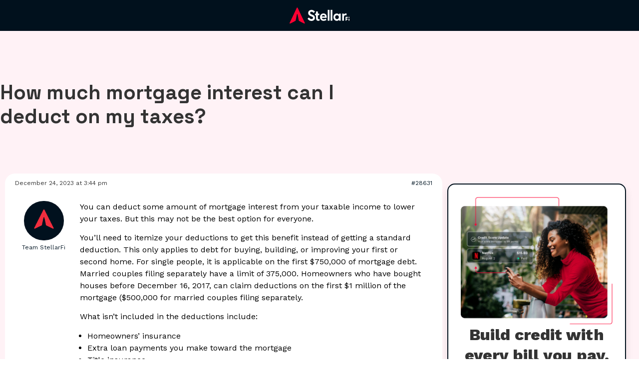

--- FILE ---
content_type: text/html; charset=UTF-8
request_url: https://stellarfi.com/answer/how-much-mortgage-interest-can-i-deduct-on-my-taxes
body_size: 24208
content:
<!doctype html>
<html lang="en-US" prefix="og: https://ogp.me/ns#">
<head>
	<meta charset="UTF-8">
	<meta name="viewport" content="width=device-width, initial-scale=1">
	<link rel="profile" href="https://gmpg.org/xfn/11">
	<script id="cookieyes" type="text/javascript" src="https://cdn-cookieyes.com/client_data/a452e7334fbb5afd966ae090/script.js"></script>
<!-- Search Engine Optimization by Rank Math - https://rankmath.com/ -->
<title>Answered: How much mortgage interest can I deduct on my taxes? | Join the Discussion Now</title>
<meta name="description" content="Discover in-depth insights and answers to How much mortgage interest can I deduct on my taxes? on StellarFi. Dive into the discussion and share your views"/>
<meta name="robots" content="follow, index, max-snippet:-1, max-video-preview:-1, max-image-preview:large"/>
<link rel="canonical" href="https://stellarfi.com/answer/how-much-mortgage-interest-can-i-deduct-on-my-taxes" />
<meta property="og:locale" content="en_US" />
<meta property="og:type" content="article" />
<meta property="og:title" content="Answered: How much mortgage interest can I deduct on my taxes? | Join the Discussion Now" />
<meta property="og:description" content="Discover in-depth insights and answers to How much mortgage interest can I deduct on my taxes? on StellarFi. Dive into the discussion and share your views" />
<meta property="og:url" content="https://stellarfi.com/answer/how-much-mortgage-interest-can-i-deduct-on-my-taxes" />
<meta property="og:site_name" content="StellarFi" />
<meta property="article:publisher" content="https://www.facebook.com/GetStellarFi" />
<meta property="og:updated_time" content="2023-12-24T15:42:29-06:00" />
<meta property="og:image" content="https://stellarfi.com/wp-content/uploads/2025/02/StellarFiHome.png" />
<meta property="og:image:secure_url" content="https://stellarfi.com/wp-content/uploads/2025/02/StellarFiHome.png" />
<meta property="og:image:width" content="1200" />
<meta property="og:image:height" content="630" />
<meta property="og:image:alt" content="How much mortgage interest can I deduct on my taxes?" />
<meta property="og:image:type" content="image/png" />
<meta name="twitter:card" content="summary" />
<meta name="twitter:title" content="Answered: How much mortgage interest can I deduct on my taxes? | Join the Discussion Now" />
<meta name="twitter:description" content="Discover in-depth insights and answers to How much mortgage interest can I deduct on my taxes? on StellarFi. Dive into the discussion and share your views" />
<meta name="twitter:site" content="@getstellarfi" />
<meta name="twitter:creator" content="@getstellarfi" />
<meta name="twitter:image" content="https://stellarfi.com/wp-content/uploads/2025/02/StellarFiHome.png" />
<meta name="twitter:label1" content="Written by" />
<meta name="twitter:data1" content="Geoff Massanek" />
<meta name="twitter:label2" content="Time to read" />
<meta name="twitter:data2" content="1 minute" />
<!-- /Rank Math WordPress SEO plugin -->

<link rel="alternate" title="oEmbed (JSON)" type="application/json+oembed" href="https://stellarfi.com/wp-json/oembed/1.0/embed?url=https%3A%2F%2Fstellarfi.com%2Fanswer%2Fhow-much-mortgage-interest-can-i-deduct-on-my-taxes" />
<link rel="alternate" title="oEmbed (XML)" type="text/xml+oembed" href="https://stellarfi.com/wp-json/oembed/1.0/embed?url=https%3A%2F%2Fstellarfi.com%2Fanswer%2Fhow-much-mortgage-interest-can-i-deduct-on-my-taxes&#038;format=xml" />
<style id='wp-img-auto-sizes-contain-inline-css'>
img:is([sizes=auto i],[sizes^="auto," i]){contain-intrinsic-size:3000px 1500px}
/*# sourceURL=wp-img-auto-sizes-contain-inline-css */
</style>
<style id='wp-emoji-styles-inline-css'>

	img.wp-smiley, img.emoji {
		display: inline !important;
		border: none !important;
		box-shadow: none !important;
		height: 1em !important;
		width: 1em !important;
		margin: 0 0.07em !important;
		vertical-align: -0.1em !important;
		background: none !important;
		padding: 0 !important;
	}
/*# sourceURL=wp-emoji-styles-inline-css */
</style>
<link rel='stylesheet' id='wp-block-library-css' href='https://stellarfi.com/wp-includes/css/dist/block-library/style.min.css?ver=6.9' media='all' />
<style id='classic-theme-styles-inline-css'>
/*! This file is auto-generated */
.wp-block-button__link{color:#fff;background-color:#32373c;border-radius:9999px;box-shadow:none;text-decoration:none;padding:calc(.667em + 2px) calc(1.333em + 2px);font-size:1.125em}.wp-block-file__button{background:#32373c;color:#fff;text-decoration:none}
/*# sourceURL=/wp-includes/css/classic-themes.min.css */
</style>
<style id='global-styles-inline-css'>
:root{--wp--preset--aspect-ratio--square: 1;--wp--preset--aspect-ratio--4-3: 4/3;--wp--preset--aspect-ratio--3-4: 3/4;--wp--preset--aspect-ratio--3-2: 3/2;--wp--preset--aspect-ratio--2-3: 2/3;--wp--preset--aspect-ratio--16-9: 16/9;--wp--preset--aspect-ratio--9-16: 9/16;--wp--preset--color--black: #000000;--wp--preset--color--cyan-bluish-gray: #abb8c3;--wp--preset--color--white: #ffffff;--wp--preset--color--pale-pink: #f78da7;--wp--preset--color--vivid-red: #cf2e2e;--wp--preset--color--luminous-vivid-orange: #ff6900;--wp--preset--color--luminous-vivid-amber: #fcb900;--wp--preset--color--light-green-cyan: #7bdcb5;--wp--preset--color--vivid-green-cyan: #00d084;--wp--preset--color--pale-cyan-blue: #8ed1fc;--wp--preset--color--vivid-cyan-blue: #0693e3;--wp--preset--color--vivid-purple: #9b51e0;--wp--preset--gradient--vivid-cyan-blue-to-vivid-purple: linear-gradient(135deg,rgb(6,147,227) 0%,rgb(155,81,224) 100%);--wp--preset--gradient--light-green-cyan-to-vivid-green-cyan: linear-gradient(135deg,rgb(122,220,180) 0%,rgb(0,208,130) 100%);--wp--preset--gradient--luminous-vivid-amber-to-luminous-vivid-orange: linear-gradient(135deg,rgb(252,185,0) 0%,rgb(255,105,0) 100%);--wp--preset--gradient--luminous-vivid-orange-to-vivid-red: linear-gradient(135deg,rgb(255,105,0) 0%,rgb(207,46,46) 100%);--wp--preset--gradient--very-light-gray-to-cyan-bluish-gray: linear-gradient(135deg,rgb(238,238,238) 0%,rgb(169,184,195) 100%);--wp--preset--gradient--cool-to-warm-spectrum: linear-gradient(135deg,rgb(74,234,220) 0%,rgb(151,120,209) 20%,rgb(207,42,186) 40%,rgb(238,44,130) 60%,rgb(251,105,98) 80%,rgb(254,248,76) 100%);--wp--preset--gradient--blush-light-purple: linear-gradient(135deg,rgb(255,206,236) 0%,rgb(152,150,240) 100%);--wp--preset--gradient--blush-bordeaux: linear-gradient(135deg,rgb(254,205,165) 0%,rgb(254,45,45) 50%,rgb(107,0,62) 100%);--wp--preset--gradient--luminous-dusk: linear-gradient(135deg,rgb(255,203,112) 0%,rgb(199,81,192) 50%,rgb(65,88,208) 100%);--wp--preset--gradient--pale-ocean: linear-gradient(135deg,rgb(255,245,203) 0%,rgb(182,227,212) 50%,rgb(51,167,181) 100%);--wp--preset--gradient--electric-grass: linear-gradient(135deg,rgb(202,248,128) 0%,rgb(113,206,126) 100%);--wp--preset--gradient--midnight: linear-gradient(135deg,rgb(2,3,129) 0%,rgb(40,116,252) 100%);--wp--preset--font-size--small: 13px;--wp--preset--font-size--medium: 20px;--wp--preset--font-size--large: 36px;--wp--preset--font-size--x-large: 42px;--wp--preset--spacing--20: 0.44rem;--wp--preset--spacing--30: 0.67rem;--wp--preset--spacing--40: 1rem;--wp--preset--spacing--50: 1.5rem;--wp--preset--spacing--60: 2.25rem;--wp--preset--spacing--70: 3.38rem;--wp--preset--spacing--80: 5.06rem;--wp--preset--shadow--natural: 6px 6px 9px rgba(0, 0, 0, 0.2);--wp--preset--shadow--deep: 12px 12px 50px rgba(0, 0, 0, 0.4);--wp--preset--shadow--sharp: 6px 6px 0px rgba(0, 0, 0, 0.2);--wp--preset--shadow--outlined: 6px 6px 0px -3px rgb(255, 255, 255), 6px 6px rgb(0, 0, 0);--wp--preset--shadow--crisp: 6px 6px 0px rgb(0, 0, 0);}:where(.is-layout-flex){gap: 0.5em;}:where(.is-layout-grid){gap: 0.5em;}body .is-layout-flex{display: flex;}.is-layout-flex{flex-wrap: wrap;align-items: center;}.is-layout-flex > :is(*, div){margin: 0;}body .is-layout-grid{display: grid;}.is-layout-grid > :is(*, div){margin: 0;}:where(.wp-block-columns.is-layout-flex){gap: 2em;}:where(.wp-block-columns.is-layout-grid){gap: 2em;}:where(.wp-block-post-template.is-layout-flex){gap: 1.25em;}:where(.wp-block-post-template.is-layout-grid){gap: 1.25em;}.has-black-color{color: var(--wp--preset--color--black) !important;}.has-cyan-bluish-gray-color{color: var(--wp--preset--color--cyan-bluish-gray) !important;}.has-white-color{color: var(--wp--preset--color--white) !important;}.has-pale-pink-color{color: var(--wp--preset--color--pale-pink) !important;}.has-vivid-red-color{color: var(--wp--preset--color--vivid-red) !important;}.has-luminous-vivid-orange-color{color: var(--wp--preset--color--luminous-vivid-orange) !important;}.has-luminous-vivid-amber-color{color: var(--wp--preset--color--luminous-vivid-amber) !important;}.has-light-green-cyan-color{color: var(--wp--preset--color--light-green-cyan) !important;}.has-vivid-green-cyan-color{color: var(--wp--preset--color--vivid-green-cyan) !important;}.has-pale-cyan-blue-color{color: var(--wp--preset--color--pale-cyan-blue) !important;}.has-vivid-cyan-blue-color{color: var(--wp--preset--color--vivid-cyan-blue) !important;}.has-vivid-purple-color{color: var(--wp--preset--color--vivid-purple) !important;}.has-black-background-color{background-color: var(--wp--preset--color--black) !important;}.has-cyan-bluish-gray-background-color{background-color: var(--wp--preset--color--cyan-bluish-gray) !important;}.has-white-background-color{background-color: var(--wp--preset--color--white) !important;}.has-pale-pink-background-color{background-color: var(--wp--preset--color--pale-pink) !important;}.has-vivid-red-background-color{background-color: var(--wp--preset--color--vivid-red) !important;}.has-luminous-vivid-orange-background-color{background-color: var(--wp--preset--color--luminous-vivid-orange) !important;}.has-luminous-vivid-amber-background-color{background-color: var(--wp--preset--color--luminous-vivid-amber) !important;}.has-light-green-cyan-background-color{background-color: var(--wp--preset--color--light-green-cyan) !important;}.has-vivid-green-cyan-background-color{background-color: var(--wp--preset--color--vivid-green-cyan) !important;}.has-pale-cyan-blue-background-color{background-color: var(--wp--preset--color--pale-cyan-blue) !important;}.has-vivid-cyan-blue-background-color{background-color: var(--wp--preset--color--vivid-cyan-blue) !important;}.has-vivid-purple-background-color{background-color: var(--wp--preset--color--vivid-purple) !important;}.has-black-border-color{border-color: var(--wp--preset--color--black) !important;}.has-cyan-bluish-gray-border-color{border-color: var(--wp--preset--color--cyan-bluish-gray) !important;}.has-white-border-color{border-color: var(--wp--preset--color--white) !important;}.has-pale-pink-border-color{border-color: var(--wp--preset--color--pale-pink) !important;}.has-vivid-red-border-color{border-color: var(--wp--preset--color--vivid-red) !important;}.has-luminous-vivid-orange-border-color{border-color: var(--wp--preset--color--luminous-vivid-orange) !important;}.has-luminous-vivid-amber-border-color{border-color: var(--wp--preset--color--luminous-vivid-amber) !important;}.has-light-green-cyan-border-color{border-color: var(--wp--preset--color--light-green-cyan) !important;}.has-vivid-green-cyan-border-color{border-color: var(--wp--preset--color--vivid-green-cyan) !important;}.has-pale-cyan-blue-border-color{border-color: var(--wp--preset--color--pale-cyan-blue) !important;}.has-vivid-cyan-blue-border-color{border-color: var(--wp--preset--color--vivid-cyan-blue) !important;}.has-vivid-purple-border-color{border-color: var(--wp--preset--color--vivid-purple) !important;}.has-vivid-cyan-blue-to-vivid-purple-gradient-background{background: var(--wp--preset--gradient--vivid-cyan-blue-to-vivid-purple) !important;}.has-light-green-cyan-to-vivid-green-cyan-gradient-background{background: var(--wp--preset--gradient--light-green-cyan-to-vivid-green-cyan) !important;}.has-luminous-vivid-amber-to-luminous-vivid-orange-gradient-background{background: var(--wp--preset--gradient--luminous-vivid-amber-to-luminous-vivid-orange) !important;}.has-luminous-vivid-orange-to-vivid-red-gradient-background{background: var(--wp--preset--gradient--luminous-vivid-orange-to-vivid-red) !important;}.has-very-light-gray-to-cyan-bluish-gray-gradient-background{background: var(--wp--preset--gradient--very-light-gray-to-cyan-bluish-gray) !important;}.has-cool-to-warm-spectrum-gradient-background{background: var(--wp--preset--gradient--cool-to-warm-spectrum) !important;}.has-blush-light-purple-gradient-background{background: var(--wp--preset--gradient--blush-light-purple) !important;}.has-blush-bordeaux-gradient-background{background: var(--wp--preset--gradient--blush-bordeaux) !important;}.has-luminous-dusk-gradient-background{background: var(--wp--preset--gradient--luminous-dusk) !important;}.has-pale-ocean-gradient-background{background: var(--wp--preset--gradient--pale-ocean) !important;}.has-electric-grass-gradient-background{background: var(--wp--preset--gradient--electric-grass) !important;}.has-midnight-gradient-background{background: var(--wp--preset--gradient--midnight) !important;}.has-small-font-size{font-size: var(--wp--preset--font-size--small) !important;}.has-medium-font-size{font-size: var(--wp--preset--font-size--medium) !important;}.has-large-font-size{font-size: var(--wp--preset--font-size--large) !important;}.has-x-large-font-size{font-size: var(--wp--preset--font-size--x-large) !important;}
:where(.wp-block-post-template.is-layout-flex){gap: 1.25em;}:where(.wp-block-post-template.is-layout-grid){gap: 1.25em;}
:where(.wp-block-term-template.is-layout-flex){gap: 1.25em;}:where(.wp-block-term-template.is-layout-grid){gap: 1.25em;}
:where(.wp-block-columns.is-layout-flex){gap: 2em;}:where(.wp-block-columns.is-layout-grid){gap: 2em;}
:root :where(.wp-block-pullquote){font-size: 1.5em;line-height: 1.6;}
/*# sourceURL=global-styles-inline-css */
</style>
<link rel='stylesheet' id='bbp-default-css' href='https://stellarfi.com/wp-content/plugins/bbpress/templates/default/css/bbpress.min.css?ver=2.6.14' media='all' />
<link rel='stylesheet' id='ivory-search-styles-css' href='https://stellarfi.com/wp-content/plugins/add-search-to-menu/public/css/ivory-search.min.css?ver=5.5.12' media='all' />
<link rel='stylesheet' id='hello-elementor-css' href='https://stellarfi.com/wp-content/themes/hello-elementor/style.min.css?ver=3.1.0' media='all' />
<link rel='stylesheet' id='hello-elementor-theme-style-css' href='https://stellarfi.com/wp-content/themes/hello-elementor/theme.min.css?ver=3.1.0' media='all' />
<link rel='stylesheet' id='hello-elementor-header-footer-css' href='https://stellarfi.com/wp-content/themes/hello-elementor/header-footer.min.css?ver=3.1.0' media='all' />
<link rel='stylesheet' id='elementor-frontend-css' href='https://stellarfi.com/wp-content/plugins/elementor/assets/css/frontend.min.css?ver=3.33.4' media='all' />
<style id='elementor-frontend-inline-css'>
.elementor-kit-322{--e-global-color-primary:#6EC1E4;--e-global-color-secondary:#565F66;--e-global-color-text:#7A7A7A;--e-global-color-accent:#61CE70;--e-global-color-79872df:#01111D;--e-global-color-7c0dafd:#FFFFFF;--e-global-color-8f43314:#004BFF;--e-global-color-5b81124:#0030C6;--e-global-color-e37ff3b:#04D89D;--e-global-color-955f42e:#DBDFE2;--e-global-color-37a899d:#000000;--e-global-color-8ef1a9b:#FF0032;--e-global-color-e0e3b12:#FFF2F6;--e-global-color-7ef0988:#C2FFF1;--e-global-color-a270b89:#F2FFFD;--e-global-color-f2c1442:#717A81;--e-global-color-50e9258:#008C63;--e-global-color-ddf868e:#00BC83;--e-global-color-4fff5b7:#F2F4F5;--e-global-color-83fb633:#8B939A;--e-global-color-1db9e9d:#C2C9D0;--e-global-color-0346b32:#F2F6F8;--e-global-color-f73eb6a:#051826;--e-global-color-ec0e45d:#F8F8F9;--e-global-color-5490606:#647481;--e-global-color-3020556:#FAFAFA;--e-global-color-9ac52b3:#001B8C;--e-global-color-e40b1fd:#F2F3FF;--e-global-color-57ee49d:#F2F3FF;--e-global-color-4ef4736:#374958;--e-global-typography-primary-font-family:"Work Sans";--e-global-typography-primary-font-weight:600;--e-global-typography-secondary-font-family:"Work Sans";--e-global-typography-secondary-font-weight:500;--e-global-typography-secondary-line-height:1.5em;--e-global-typography-text-font-family:"Work Sans";--e-global-typography-text-font-weight:500;--e-global-typography-text-line-height:1.5em;--e-global-typography-accent-font-family:"Work Sans";--e-global-typography-accent-font-weight:500;--e-global-typography-accent-line-height:1.5em;--e-global-typography-5617457-font-family:"Space Grotesk";--e-global-typography-5617457-font-size:5rem;--e-global-typography-5617457-font-weight:800;--e-global-typography-5617457-line-height:1.1em;--e-global-typography-cabf25e-font-family:"Work Sans";--e-global-typography-cabf25e-font-size:3.5rem;--e-global-typography-cabf25e-font-weight:700;--e-global-typography-cabf25e-line-height:1.2em;--e-global-typography-2899943-font-family:"Space Grotesk";--e-global-typography-2899943-font-size:3.5rem;--e-global-typography-2899943-font-weight:600;--e-global-typography-2899943-line-height:1.2em;--e-global-typography-1007760-font-family:"Space Grotesk";--e-global-typography-1007760-font-size:3rem;--e-global-typography-1007760-font-weight:800;--e-global-typography-1007760-line-height:1.2em;--e-global-typography-e6d559c-font-family:"Space Grotesk";--e-global-typography-e6d559c-font-size:3rem;--e-global-typography-e6d559c-font-weight:600;--e-global-typography-e6d559c-line-height:1.2em;--e-global-typography-f251a9e-font-family:"Work Sans";--e-global-typography-f251a9e-font-size:3rem;--e-global-typography-f251a9e-font-weight:600;--e-global-typography-f251a9e-line-height:1.2em;--e-global-typography-792ce75-font-family:"Space Grotesk";--e-global-typography-792ce75-font-size:2.5rem;--e-global-typography-792ce75-font-weight:700;--e-global-typography-792ce75-line-height:1.2em;--e-global-typography-30b39cc-font-family:"Work Sans";--e-global-typography-30b39cc-font-size:2.5rem;--e-global-typography-30b39cc-font-weight:700;--e-global-typography-30b39cc-line-height:1.2em;--e-global-typography-107361c-font-family:"Space Grotesk";--e-global-typography-107361c-font-size:2rem;--e-global-typography-107361c-font-weight:600;--e-global-typography-107361c-line-height:1.2em;--e-global-typography-d6483cc-font-family:"Space Grotesk";--e-global-typography-d6483cc-font-size:2rem;--e-global-typography-d6483cc-font-weight:800;--e-global-typography-d6483cc-line-height:1.3em;--e-global-typography-67d7da1-font-family:"Work Sans";--e-global-typography-67d7da1-font-size:2rem;--e-global-typography-67d7da1-font-weight:800;--e-global-typography-67d7da1-line-height:1.3em;--e-global-typography-da93c10-font-family:"Work Sans";--e-global-typography-da93c10-font-size:2rem;--e-global-typography-da93c10-font-weight:600;--e-global-typography-da93c10-line-height:1.3em;--e-global-typography-9dcb59b-font-family:"Work Sans";--e-global-typography-9dcb59b-font-size:1.5rem;--e-global-typography-9dcb59b-font-weight:700;--e-global-typography-9dcb59b-line-height:1.4em;--e-global-typography-faba481-font-family:"Space Grotesk";--e-global-typography-faba481-font-size:1.5rem;--e-global-typography-faba481-font-weight:600;--e-global-typography-faba481-line-height:1.4em;--e-global-typography-f7dbb7a-font-family:"Space Grotesk";--e-global-typography-f7dbb7a-font-size:1.25rem;--e-global-typography-f7dbb7a-font-weight:800;--e-global-typography-f7dbb7a-line-height:1.4em;--e-global-typography-b59d303-font-family:"Work Sans";--e-global-typography-b59d303-font-size:1.25rem;--e-global-typography-b59d303-font-weight:800;--e-global-typography-b59d303-line-height:1.4em;--e-global-typography-81e64bf-font-family:"Space Grotesk";--e-global-typography-81e64bf-font-size:1.25rem;--e-global-typography-81e64bf-font-weight:600;--e-global-typography-81e64bf-line-height:1.4em;--e-global-typography-78d5cfa-font-family:"Work Sans";--e-global-typography-78d5cfa-font-size:1.25rem;--e-global-typography-78d5cfa-font-weight:600;--e-global-typography-78d5cfa-line-height:1.4em;--e-global-typography-ddf6213-font-family:"Space Grotesk";--e-global-typography-ddf6213-font-size:1rem;--e-global-typography-ddf6213-font-weight:500;--e-global-typography-ddf6213-line-height:1.5em;--e-global-typography-e94b503-font-family:"Work Sans";--e-global-typography-e94b503-font-size:1rem;--e-global-typography-e94b503-font-weight:500;--e-global-typography-e94b503-line-height:1.5em;--e-global-typography-81e0f4f-font-family:"Work Sans";--e-global-typography-81e0f4f-font-size:1.5em;--e-global-typography-81e0f4f-line-height:1.5em;--e-global-typography-038c486-font-size:1.125rem;--e-global-typography-038c486-line-height:1.5em;--e-global-typography-71daedc-font-size:1rem;--e-global-typography-71daedc-line-height:1.5em;--e-global-typography-c549705-font-family:"Work Sans";--e-global-typography-c549705-font-size:0.9rem;--e-global-typography-c549705-line-height:1.5em;--e-global-typography-053efed-font-family:"Work Sans";--e-global-typography-053efed-font-size:12px;--e-global-typography-053efed-line-height:1.5em;--e-global-typography-500bafb-font-family:"Space Grotesk";--e-global-typography-500bafb-font-size:20px;--e-global-typography-500bafb-font-weight:600;--e-global-typography-4a9f37f-font-family:"Work Sans";--e-global-typography-4a9f37f-font-size:20px;--e-global-typography-4a9f37f-font-weight:600;--e-global-typography-5a3a696-font-family:"Space Grotesk";--e-global-typography-5a3a696-font-size:16px;--e-global-typography-5a3a696-font-weight:600;--e-global-typography-d815f1c-font-family:"Work Sans";--e-global-typography-d815f1c-font-size:16px;--e-global-typography-d815f1c-font-weight:600;--e-global-typography-c524ae3-font-family:"Work Sans";--e-global-typography-c524ae3-font-size:1.5rem;--e-global-typography-c524ae3-font-weight:600;--e-global-typography-c524ae3-line-height:1.4em;--e-global-typography-f2dc08e-font-family:"Work Sans";--e-global-typography-f2dc08e-font-size:3rem;--e-global-typography-f2dc08e-font-weight:800;--e-global-typography-f2dc08e-line-height:1.2em;--e-global-typography-cf0fdad-font-family:"Space Grotesk";--e-global-typography-cf0fdad-font-size:3.5rem;--e-global-typography-cf0fdad-font-weight:700;--e-global-typography-cf0fdad-line-height:1.2em;--e-global-typography-37d2bdd-font-family:"Work Sans";--e-global-typography-37d2bdd-font-size:2rem;--e-global-typography-37d2bdd-font-weight:600;--e-global-typography-37d2bdd-line-height:1.2em;font-family:"Work Sans", Sans-serif;}.elementor-kit-322 button,.elementor-kit-322 input[type="button"],.elementor-kit-322 input[type="submit"],.elementor-kit-322 .elementor-button{background-color:var( --e-global-color-5b81124 );font-family:var( --e-global-typography-d815f1c-font-family ), Sans-serif;font-size:var( --e-global-typography-d815f1c-font-size );font-weight:var( --e-global-typography-d815f1c-font-weight );line-height:var( --e-global-typography-d815f1c-line-height );word-spacing:var( --e-global-typography-d815f1c-word-spacing );color:var( --e-global-color-7c0dafd );border-style:solid;border-width:2px 2px 2px 2px;border-color:var( --e-global-color-5b81124 );border-radius:2px 2px 2px 2px;padding:10px 28px 10px 28px;}.elementor-kit-322 button:hover,.elementor-kit-322 button:focus,.elementor-kit-322 input[type="button"]:hover,.elementor-kit-322 input[type="button"]:focus,.elementor-kit-322 input[type="submit"]:hover,.elementor-kit-322 input[type="submit"]:focus,.elementor-kit-322 .elementor-button:hover,.elementor-kit-322 .elementor-button:focus{background-color:var( --e-global-color-8f43314 );color:var( --e-global-color-7c0dafd );border-style:solid;border-width:2px 2px 2px 2px;border-color:var( --e-global-color-8f43314 );}.elementor-kit-322 e-page-transition{background-color:var( --e-global-color-79872df );}.elementor-kit-322 a{color:var( --e-global-color-8ef1a9b );font-family:"Work Sans", Sans-serif;}.elementor-kit-322 a:hover{color:var( --e-global-color-79872df );}.elementor-kit-322 h1{font-family:"Work Sans", Sans-serif;}.elementor-kit-322 h2{font-family:"Work Sans", Sans-serif;}.elementor-kit-322 h3{font-family:"Work Sans", Sans-serif;}.elementor-kit-322 h4{font-family:"Work Sans", Sans-serif;}.elementor-kit-322 h5{font-family:"Work Sans", Sans-serif;}.elementor-kit-322 h6{font-family:"Work Sans", Sans-serif;}.elementor-section.elementor-section-boxed > .elementor-container{max-width:80rem;}.e-con{--container-max-width:80rem;}.elementor-widget:not(:last-child){margin-block-end:20px;}.elementor-element{--widgets-spacing:20px 20px;--widgets-spacing-row:20px;--widgets-spacing-column:20px;}{}h1.entry-title{display:var(--page-title-display);}.site-header .site-branding{flex-direction:column;align-items:stretch;}.site-header{padding-inline-end:0px;padding-inline-start:0px;}.site-footer .site-branding{flex-direction:column;align-items:stretch;}@media(max-width:1024px){.elementor-kit-322{--e-global-typography-5617457-font-size:4rem;--e-global-typography-cabf25e-font-size:3.25rem;--e-global-typography-2899943-font-size:3.25rem;--e-global-typography-1007760-font-size:2.75rem;--e-global-typography-e6d559c-font-size:2.75rem;--e-global-typography-f251a9e-font-size:2.75rem;--e-global-typography-792ce75-font-size:2.25rem;--e-global-typography-30b39cc-font-size:2.25rem;--e-global-typography-107361c-font-size:2.25rem;--e-global-typography-d6483cc-font-size:1.75rem;--e-global-typography-67d7da1-font-size:1.75rem;--e-global-typography-da93c10-font-size:1.75rem;--e-global-typography-9dcb59b-font-size:1.75rem;--e-global-typography-faba481-font-size:1.75rem;--e-global-typography-038c486-font-size:1.125rem;--e-global-typography-053efed-font-size:12px;--e-global-typography-c524ae3-font-size:1.75rem;--e-global-typography-f2dc08e-font-size:2.75rem;--e-global-typography-cf0fdad-font-size:3.25rem;--e-global-typography-37d2bdd-font-size:2.25rem;}.elementor-kit-322 button,.elementor-kit-322 input[type="button"],.elementor-kit-322 input[type="submit"],.elementor-kit-322 .elementor-button{font-size:var( --e-global-typography-d815f1c-font-size );line-height:var( --e-global-typography-d815f1c-line-height );word-spacing:var( --e-global-typography-d815f1c-word-spacing );}.elementor-section.elementor-section-boxed > .elementor-container{max-width:1024px;}.e-con{--container-max-width:1024px;}}@media(max-width:767px){.elementor-kit-322{--e-global-typography-5617457-font-size:3rem;--e-global-typography-cabf25e-font-size:2.5rem;--e-global-typography-2899943-font-size:2.5rem;--e-global-typography-1007760-font-size:2.25rem;--e-global-typography-e6d559c-font-size:2.25rem;--e-global-typography-f251a9e-font-size:2.25rem;--e-global-typography-792ce75-font-size:2rem;--e-global-typography-30b39cc-font-size:2rem;--e-global-typography-107361c-font-size:24px;--e-global-typography-d6483cc-font-size:1.5rem;--e-global-typography-d6483cc-line-height:1.4em;--e-global-typography-67d7da1-font-size:1.5rem;--e-global-typography-67d7da1-line-height:1.4em;--e-global-typography-da93c10-font-size:1.5rem;--e-global-typography-da93c10-line-height:1.4em;--e-global-typography-9dcb59b-font-size:1.25rem;--e-global-typography-9dcb59b-line-height:1.4em;--e-global-typography-faba481-font-size:1.25rem;--e-global-typography-faba481-line-height:1.4em;--e-global-typography-f7dbb7a-font-size:1.125rem;--e-global-typography-b59d303-font-size:1.125rem;--e-global-typography-81e64bf-font-size:1.125rem;--e-global-typography-78d5cfa-font-size:1.125rem;--e-global-typography-81e0f4f-font-size:1.125em;--e-global-typography-038c486-font-size:1rem;--e-global-typography-053efed-font-size:12px;--e-global-typography-c524ae3-font-size:1.25rem;--e-global-typography-c524ae3-line-height:1.4em;--e-global-typography-f2dc08e-font-size:2.25rem;--e-global-typography-cf0fdad-font-size:2.5rem;--e-global-typography-37d2bdd-font-size:24px;}.elementor-kit-322 button,.elementor-kit-322 input[type="button"],.elementor-kit-322 input[type="submit"],.elementor-kit-322 .elementor-button{font-size:var( --e-global-typography-d815f1c-font-size );line-height:var( --e-global-typography-d815f1c-line-height );word-spacing:var( --e-global-typography-d815f1c-word-spacing );}.elementor-section.elementor-section-boxed > .elementor-container{max-width:767px;}.e-con{--container-max-width:767px;}}/* Start custom CSS */.footer-title-color
{
    color:#f5f5f5;
    margin-bottom:1rem;
}


/*cookie with CSS only and no javascript */

.cookie-extra {
  display: none;
}


.hu-toggle-label
{
    display: inline-block!important;
    padding:0 5px!important;
}

.hu-toggle-switch
{
    width: var(--hu-textSize)!important;
    height: var(--hu-textSize)!important;
}

#hu.hu-position-left, #hu.hu-position-right
{
    margin:0!important;
}



#hu-cookies-notice-consent-choices
{
    display:flex!important;
    
}


.hu-radio-toggle 
{
    margin:0 8px!important;
}

/* rest of the CSS is on https://app.hu-manity.co/ */

/*COOKIE POPUP STYLING*/

#hu
{
    text-align:center!important;
}
#hu-background
{
    display: none!important;
}
#hu #hu-outer-wrapper
{
    background: white!important
}

#hu-cookies-notice-about-1, #hu-cookies-notice-about-2, #hu-cookies-notice-about-3
{
    display: none!important;
}


.hu-toggle-label
{
    font-size:10px!important;
}

.hu-btn-lg
{
    padding:8px 10px!important;
}

.hu-nav-consent-content 
{
    font-size:11px!important;
    line-height:1.2em!important;
}

  .cookie-read-more-content {
      display: none;
    }

    .cookie-read-more-trigger {
      cursor: pointer;
      color: blue;
      text-decoration: underline;
    }
    
    
/*old cookie*/


.cn-close-icon
{
    display: none;
}

.cookie-notice-container
{
    display: flex!important;
    flex-direction: row;
    justify-content: space-between;
}

.cookie-notice-hidden .cookie-notice-container
{
        display: none!important;

}


.cn-text-container
{
    display:flex;
    text-align: left;
    width:80%!important;
}

.cn-text-container a
{
    color:white;
    text-decoration:underline;
}

.cn-text-container a:hover
{
    color:white;
}

.cn-buttons-container
{
    justify-content: center;
    align-items: center;
    display: flex!important;
}

#cookiereadmore {display: none;}


@media only screen and (max-width: 767px) {

.cookie-notice-container
{
   flex-direction:column;
    width:100%;
    flex:100%;
 
}

.cn-text-container
{
    width:100%!important;
    text-align: center;
}

}

/*Press page and polcy page templates*/

.move-right


{
    transition: 0.3s;
    }
    
    .template-container-press:hover .move-right
{
margin-left: 15px;
transition: 0.3s;
    
    
}


.move-left


{
    transition: 0.3s;
    position:absolute;
    right:0;
    }
    
    .template-container-press:hover .move-left
{
margin-right: 15px;
transition: 0.3s;
    
    
}


/*Press page and polcy page templates ends here*/



/*Reduce size of ® superscripts across the site*/
sup 
{
    font-size:12px;
}

@media only screen and (max-width: 767px) {
sup 
{
    font-size:12px;
}


}

/*Reduce size of ® superscripts across the site ends here*/

 /* Improved Animations Stylesheet from https://element.how/elementor-improve-entrance-animations/ , works for the 'fade' animations */

@keyframes fadeDown {
    from {
        opacity: 0;
        transform: translate3d(0,-100px,0)
    }

    to {
        opacity: 1;
        transform: none
    }
}

.elementor-element.fadeInDown {
    animation-name: fadeDown
}

@keyframes fadeLeft {
    from {
        opacity: 0;
        transform: translate3d(-100px,0,0)
    }

    to {
        opacity: 1;
        transform: none
    }
}

.elementor-element.fadeInLeft {
    animation-name: fadeLeft
}

@keyframes fadeRight {
    from {
        opacity: 0;
        transform: translate3d(100px,0,0)
    }

    to {
        opacity: 1;
        transform: none
    }
}

.elementor-element.fadeInRight {
    animation-name: fadeRight
}

@keyframes fadeUp {
    from {
        opacity: 0;
        transform: translate3d(0,100px,0)
    }

    to {
        opacity: 1;
        transform: none
    }
}

.elementor-element.fadeInUp {
    animation-name: fadeUp
}

@keyframes card-rotate {
    0% {
        opacity: 0;
        transform: rotateY(0deg);
    }

    100% {
        opacity: 1;
        transform: rotateY(720deg);
    }
}

.elementor-element.wobble {
    animation-name: card-rotate;
}/* End custom CSS */
.elementor-5059 .elementor-element.elementor-element-da9ab58{--display:flex;--padding-top:15px;--padding-bottom:15px;--padding-left:0px;--padding-right:0px;--z-index:5;}.elementor-5059 .elementor-element.elementor-element-da9ab58:not(.elementor-motion-effects-element-type-background), .elementor-5059 .elementor-element.elementor-element-da9ab58 > .elementor-motion-effects-container > .elementor-motion-effects-layer{background-color:var( --e-global-color-79872df );}.elementor-5059 .elementor-element.elementor-element-af35cf1 > .elementor-widget-container{margin:0px 0px 0px 0px;}.elementor-5059 .elementor-element.elementor-element-af35cf1{z-index:5;text-align:center;}.elementor-5059 .elementor-element.elementor-element-af35cf1 img{width:120px;}.elementor-theme-builder-content-area{height:400px;}.elementor-location-header:before, .elementor-location-footer:before{content:"";display:table;clear:both;}@media(max-width:1024px){.elementor-5059 .elementor-element.elementor-element-da9ab58{--padding-top:2%;--padding-bottom:2%;--padding-left:5%;--padding-right:5%;}}@media(max-width:767px){.elementor-5059 .elementor-element.elementor-element-da9ab58{--padding-top:5%;--padding-bottom:5%;--padding-left:5%;--padding-right:5%;}}
.elementor-3093 .elementor-element.elementor-element-ebd1b3d{--display:flex;--flex-direction:column;--container-widget-width:100%;--container-widget-height:initial;--container-widget-flex-grow:0;--container-widget-align-self:initial;--flex-wrap-mobile:wrap;--gap:20px 20px;--row-gap:20px;--column-gap:20px;--padding-top:5rem;--padding-bottom:5rem;--padding-left:05%;--padding-right:5%;}.elementor-3093 .elementor-element.elementor-element-ebd1b3d:not(.elementor-motion-effects-element-type-background), .elementor-3093 .elementor-element.elementor-element-ebd1b3d > .elementor-motion-effects-container > .elementor-motion-effects-layer{background-color:var( --e-global-color-79872df );}.elementor-3093 .elementor-element.elementor-element-7bbff85{--display:grid;--e-con-grid-template-columns:1fr 0.5fr;--e-con-grid-template-rows:repeat(1, 1fr);--gap:0vw 8vw;--row-gap:0vw;--column-gap:8vw;--grid-auto-flow:row;--justify-items:center;--grid-justify-content:space-between;--padding-top:0rem;--padding-bottom:5rem;--padding-left:0rem;--padding-right:0rem;}.elementor-3093 .elementor-element.elementor-element-cf105ab{--display:grid;--e-con-grid-template-columns:repeat(4, 1fr);--e-con-grid-template-rows:repeat(1, 1fr);--grid-auto-flow:row;--padding-top:0px;--padding-bottom:0px;--padding-left:0px;--padding-right:0px;}.elementor-3093 .elementor-element.elementor-element-95f0ea4{text-align:left;}.elementor-3093 .elementor-element.elementor-element-95f0ea4 img{width:125px;}.elementor-3093 .elementor-element.elementor-element-eb08616{--display:flex;--flex-direction:column;--container-widget-width:100%;--container-widget-height:initial;--container-widget-flex-grow:0;--container-widget-align-self:initial;--flex-wrap-mobile:wrap;--gap:20px 20px;--row-gap:20px;--column-gap:20px;--padding-top:0px;--padding-bottom:0px;--padding-left:0px;--padding-right:0px;}.elementor-3093 .elementor-element.elementor-element-a313cfb .elementor-heading-title{font-size:var( --e-global-typography-038c486-font-size );line-height:var( --e-global-typography-038c486-line-height );color:var( --e-global-color-0346b32 );}.elementor-3093 .elementor-element.elementor-element-e6b58b5 > .elementor-widget-container{margin:0px 0px 0px 0px;}.elementor-3093 .elementor-element.elementor-element-e6b58b5 .elementor-icon-list-items:not(.elementor-inline-items) .elementor-icon-list-item:not(:last-child){padding-block-end:calc(10px/2);}.elementor-3093 .elementor-element.elementor-element-e6b58b5 .elementor-icon-list-items:not(.elementor-inline-items) .elementor-icon-list-item:not(:first-child){margin-block-start:calc(10px/2);}.elementor-3093 .elementor-element.elementor-element-e6b58b5 .elementor-icon-list-items.elementor-inline-items .elementor-icon-list-item{margin-inline:calc(10px/2);}.elementor-3093 .elementor-element.elementor-element-e6b58b5 .elementor-icon-list-items.elementor-inline-items{margin-inline:calc(-10px/2);}.elementor-3093 .elementor-element.elementor-element-e6b58b5 .elementor-icon-list-items.elementor-inline-items .elementor-icon-list-item:after{inset-inline-end:calc(-10px/2);}.elementor-3093 .elementor-element.elementor-element-e6b58b5 .elementor-icon-list-item:hover .elementor-icon-list-icon i{color:var( --e-global-color-8ef1a9b );}.elementor-3093 .elementor-element.elementor-element-e6b58b5 .elementor-icon-list-item:hover .elementor-icon-list-icon svg{fill:var( --e-global-color-8ef1a9b );}.elementor-3093 .elementor-element.elementor-element-e6b58b5 .elementor-icon-list-icon i{transition:color 0.3s;}.elementor-3093 .elementor-element.elementor-element-e6b58b5 .elementor-icon-list-icon svg{transition:fill 0.3s;}.elementor-3093 .elementor-element.elementor-element-e6b58b5{--e-icon-list-icon-size:14px;--icon-vertical-offset:0px;}.elementor-3093 .elementor-element.elementor-element-e6b58b5 .elementor-icon-list-item > .elementor-icon-list-text, .elementor-3093 .elementor-element.elementor-element-e6b58b5 .elementor-icon-list-item > a{font-size:var( --e-global-typography-71daedc-font-size );line-height:var( --e-global-typography-71daedc-line-height );word-spacing:var( --e-global-typography-71daedc-word-spacing );}.elementor-3093 .elementor-element.elementor-element-e6b58b5 .elementor-icon-list-text{color:var( --e-global-color-0346b32 );transition:color 0s;}.elementor-3093 .elementor-element.elementor-element-e6b58b5 .elementor-icon-list-item:hover .elementor-icon-list-text{color:var( --e-global-color-8f43314 );}.elementor-3093 .elementor-element.elementor-element-4ad62e1{--display:flex;--flex-direction:column;--container-widget-width:100%;--container-widget-height:initial;--container-widget-flex-grow:0;--container-widget-align-self:initial;--flex-wrap-mobile:wrap;--gap:20px 20px;--row-gap:20px;--column-gap:20px;--padding-top:0px;--padding-bottom:0px;--padding-left:0px;--padding-right:0px;}.elementor-3093 .elementor-element.elementor-element-21acd5d .elementor-heading-title{font-size:var( --e-global-typography-038c486-font-size );line-height:var( --e-global-typography-038c486-line-height );color:#F2F6F8;}.elementor-3093 .elementor-element.elementor-element-61ba31b > .elementor-widget-container{margin:0px 0px 0px 0px;}.elementor-3093 .elementor-element.elementor-element-61ba31b .elementor-icon-list-items:not(.elementor-inline-items) .elementor-icon-list-item:not(:last-child){padding-block-end:calc(10px/2);}.elementor-3093 .elementor-element.elementor-element-61ba31b .elementor-icon-list-items:not(.elementor-inline-items) .elementor-icon-list-item:not(:first-child){margin-block-start:calc(10px/2);}.elementor-3093 .elementor-element.elementor-element-61ba31b .elementor-icon-list-items.elementor-inline-items .elementor-icon-list-item{margin-inline:calc(10px/2);}.elementor-3093 .elementor-element.elementor-element-61ba31b .elementor-icon-list-items.elementor-inline-items{margin-inline:calc(-10px/2);}.elementor-3093 .elementor-element.elementor-element-61ba31b .elementor-icon-list-items.elementor-inline-items .elementor-icon-list-item:after{inset-inline-end:calc(-10px/2);}.elementor-3093 .elementor-element.elementor-element-61ba31b .elementor-icon-list-item:hover .elementor-icon-list-icon i{color:var( --e-global-color-8ef1a9b );}.elementor-3093 .elementor-element.elementor-element-61ba31b .elementor-icon-list-item:hover .elementor-icon-list-icon svg{fill:var( --e-global-color-8ef1a9b );}.elementor-3093 .elementor-element.elementor-element-61ba31b .elementor-icon-list-icon i{transition:color 0.3s;}.elementor-3093 .elementor-element.elementor-element-61ba31b .elementor-icon-list-icon svg{transition:fill 0.3s;}.elementor-3093 .elementor-element.elementor-element-61ba31b{--e-icon-list-icon-size:14px;--icon-vertical-offset:0px;}.elementor-3093 .elementor-element.elementor-element-61ba31b .elementor-icon-list-item > .elementor-icon-list-text, .elementor-3093 .elementor-element.elementor-element-61ba31b .elementor-icon-list-item > a{font-size:var( --e-global-typography-71daedc-font-size );line-height:var( --e-global-typography-71daedc-line-height );word-spacing:var( --e-global-typography-71daedc-word-spacing );}.elementor-3093 .elementor-element.elementor-element-61ba31b .elementor-icon-list-text{color:var( --e-global-color-0346b32 );transition:color 0s;}.elementor-3093 .elementor-element.elementor-element-61ba31b .elementor-icon-list-item:hover .elementor-icon-list-text{color:var( --e-global-color-8f43314 );}.elementor-3093 .elementor-element.elementor-element-a682932{--display:flex;--flex-direction:column;--container-widget-width:100%;--container-widget-height:initial;--container-widget-flex-grow:0;--container-widget-align-self:initial;--flex-wrap-mobile:wrap;--gap:20px 20px;--row-gap:20px;--column-gap:20px;--padding-top:0px;--padding-bottom:0px;--padding-left:0px;--padding-right:0px;}.elementor-3093 .elementor-element.elementor-element-a20d8de{--display:flex;--flex-direction:row;--container-widget-width:calc( ( 1 - var( --container-widget-flex-grow ) ) * 100% );--container-widget-height:100%;--container-widget-flex-grow:1;--container-widget-align-self:stretch;--flex-wrap-mobile:wrap;--align-items:center;--gap:20px 20px;--row-gap:20px;--column-gap:20px;--padding-top:0px;--padding-bottom:0px;--padding-left:0px;--padding-right:0px;}.elementor-3093 .elementor-element.elementor-element-a20d8de.e-con{--align-self:flex-start;}.elementor-3093 .elementor-element.elementor-element-aeb6802{text-align:right;}.elementor-3093 .elementor-element.elementor-element-aeb6802 .elementor-heading-title{font-family:"Space Grotesk", Sans-serif;font-size:3rem;font-weight:800;line-height:1.2em;color:var( --e-global-color-7c0dafd );}.elementor-3093 .elementor-element.elementor-element-c118521{--display:flex;--flex-direction:row;--container-widget-width:calc( ( 1 - var( --container-widget-flex-grow ) ) * 100% );--container-widget-height:100%;--container-widget-flex-grow:1;--container-widget-align-self:stretch;--flex-wrap-mobile:wrap;--justify-content:space-between;--align-items:center;--padding-top:2rem;--padding-bottom:5rem;--padding-left:0rem;--padding-right:0rem;}.elementor-3093 .elementor-element.elementor-element-2ecebf7{width:auto;max-width:auto;--e-icon-list-icon-size:14px;--icon-vertical-offset:0px;}.elementor-3093 .elementor-element.elementor-element-2ecebf7 > .elementor-widget-container{margin:0px 0px 0px 0px;}.elementor-3093 .elementor-element.elementor-element-2ecebf7 .elementor-icon-list-items:not(.elementor-inline-items) .elementor-icon-list-item:not(:last-child){padding-block-end:calc(10px/2);}.elementor-3093 .elementor-element.elementor-element-2ecebf7 .elementor-icon-list-items:not(.elementor-inline-items) .elementor-icon-list-item:not(:first-child){margin-block-start:calc(10px/2);}.elementor-3093 .elementor-element.elementor-element-2ecebf7 .elementor-icon-list-items.elementor-inline-items .elementor-icon-list-item{margin-inline:calc(10px/2);}.elementor-3093 .elementor-element.elementor-element-2ecebf7 .elementor-icon-list-items.elementor-inline-items{margin-inline:calc(-10px/2);}.elementor-3093 .elementor-element.elementor-element-2ecebf7 .elementor-icon-list-items.elementor-inline-items .elementor-icon-list-item:after{inset-inline-end:calc(-10px/2);}.elementor-3093 .elementor-element.elementor-element-2ecebf7 .elementor-icon-list-icon i{transition:color 0.3s;}.elementor-3093 .elementor-element.elementor-element-2ecebf7 .elementor-icon-list-icon svg{transition:fill 0.3s;}.elementor-3093 .elementor-element.elementor-element-2ecebf7 .elementor-icon-list-item > .elementor-icon-list-text, .elementor-3093 .elementor-element.elementor-element-2ecebf7 .elementor-icon-list-item > a{font-family:var( --e-global-typography-c549705-font-family ), Sans-serif;font-size:var( --e-global-typography-c549705-font-size );line-height:var( --e-global-typography-c549705-line-height );word-spacing:var( --e-global-typography-c549705-word-spacing );}.elementor-3093 .elementor-element.elementor-element-2ecebf7 .elementor-icon-list-text{color:var( --e-global-color-0346b32 );transition:color 0.3s;}.elementor-3093 .elementor-element.elementor-element-2ecebf7 .elementor-icon-list-item:hover .elementor-icon-list-text{color:var( --e-global-color-8f43314 );}.elementor-3093 .elementor-element.elementor-element-35a797b{width:auto;max-width:auto;--e-icon-list-icon-size:14px;--icon-vertical-offset:0px;}.elementor-3093 .elementor-element.elementor-element-35a797b > .elementor-widget-container{margin:0px 0px 0px 0px;}.elementor-3093 .elementor-element.elementor-element-35a797b .elementor-icon-list-items:not(.elementor-inline-items) .elementor-icon-list-item:not(:last-child){padding-block-end:calc(30px/2);}.elementor-3093 .elementor-element.elementor-element-35a797b .elementor-icon-list-items:not(.elementor-inline-items) .elementor-icon-list-item:not(:first-child){margin-block-start:calc(30px/2);}.elementor-3093 .elementor-element.elementor-element-35a797b .elementor-icon-list-items.elementor-inline-items .elementor-icon-list-item{margin-inline:calc(30px/2);}.elementor-3093 .elementor-element.elementor-element-35a797b .elementor-icon-list-items.elementor-inline-items{margin-inline:calc(-30px/2);}.elementor-3093 .elementor-element.elementor-element-35a797b .elementor-icon-list-items.elementor-inline-items .elementor-icon-list-item:after{inset-inline-end:calc(-30px/2);}.elementor-3093 .elementor-element.elementor-element-35a797b .elementor-icon-list-icon i{transition:color 0.3s;}.elementor-3093 .elementor-element.elementor-element-35a797b .elementor-icon-list-icon svg{transition:fill 0.3s;}.elementor-3093 .elementor-element.elementor-element-35a797b .elementor-icon-list-item > .elementor-icon-list-text, .elementor-3093 .elementor-element.elementor-element-35a797b .elementor-icon-list-item > a{font-family:var( --e-global-typography-c549705-font-family ), Sans-serif;font-size:var( --e-global-typography-c549705-font-size );line-height:var( --e-global-typography-c549705-line-height );word-spacing:var( --e-global-typography-c549705-word-spacing );}.elementor-3093 .elementor-element.elementor-element-35a797b .elementor-icon-list-text{color:var( --e-global-color-0346b32 );transition:color 0.3s;}.elementor-3093 .elementor-element.elementor-element-35a797b .elementor-icon-list-item:hover .elementor-icon-list-text{color:var( --e-global-color-8f43314 );}.elementor-3093 .elementor-element.elementor-element-bd88028{--grid-template-columns:repeat(0, auto);width:var( --container-widget-width, 177px );max-width:177px;--container-widget-width:177px;--container-widget-flex-grow:0;--icon-size:20px;--grid-column-gap:20px;--grid-row-gap:0px;}.elementor-3093 .elementor-element.elementor-element-bd88028 .elementor-widget-container{text-align:center;}.elementor-3093 .elementor-element.elementor-element-bd88028 .elementor-social-icon{background-color:#02010100;--icon-padding:0em;}.elementor-3093 .elementor-element.elementor-element-bd88028 .elementor-social-icon i{color:var( --e-global-color-8ef1a9b );}.elementor-3093 .elementor-element.elementor-element-bd88028 .elementor-social-icon svg{fill:var( --e-global-color-8ef1a9b );}.elementor-3093 .elementor-element.elementor-element-e2dcb9e{font-family:var( --e-global-typography-053efed-font-family ), Sans-serif;font-size:var( --e-global-typography-053efed-font-size );line-height:var( --e-global-typography-053efed-line-height );word-spacing:var( --e-global-typography-053efed-word-spacing );color:#A9B4BC;}.elementor-3093 .elementor-element.elementor-element-8ce5795{font-family:var( --e-global-typography-053efed-font-family ), Sans-serif;font-size:var( --e-global-typography-053efed-font-size );line-height:var( --e-global-typography-053efed-line-height );word-spacing:var( --e-global-typography-053efed-word-spacing );color:#A9B4BC;}.elementor-theme-builder-content-area{height:400px;}.elementor-location-header:before, .elementor-location-footer:before{content:"";display:table;clear:both;}@media(min-width:768px){.elementor-3093 .elementor-element.elementor-element-cf105ab{--width:100%;}.elementor-3093 .elementor-element.elementor-element-a20d8de{--width:100%;}}@media(max-width:1024px){.elementor-3093 .elementor-element.elementor-element-7bbff85{--e-con-grid-template-columns:1fr;--grid-auto-flow:row;--padding-top:0rem;--padding-bottom:0rem;--padding-left:0rem;--padding-right:0rem;}.elementor-3093 .elementor-element.elementor-element-cf105ab{--grid-auto-flow:row;}.elementor-3093 .elementor-element.elementor-element-a313cfb .elementor-heading-title{font-size:var( --e-global-typography-038c486-font-size );line-height:var( --e-global-typography-038c486-line-height );}.elementor-3093 .elementor-element.elementor-element-e6b58b5 .elementor-icon-list-item > .elementor-icon-list-text, .elementor-3093 .elementor-element.elementor-element-e6b58b5 .elementor-icon-list-item > a{font-size:var( --e-global-typography-71daedc-font-size );line-height:var( --e-global-typography-71daedc-line-height );word-spacing:var( --e-global-typography-71daedc-word-spacing );}.elementor-3093 .elementor-element.elementor-element-21acd5d .elementor-heading-title{font-size:var( --e-global-typography-038c486-font-size );line-height:var( --e-global-typography-038c486-line-height );}.elementor-3093 .elementor-element.elementor-element-61ba31b .elementor-icon-list-item > .elementor-icon-list-text, .elementor-3093 .elementor-element.elementor-element-61ba31b .elementor-icon-list-item > a{font-size:var( --e-global-typography-71daedc-font-size );line-height:var( --e-global-typography-71daedc-line-height );word-spacing:var( --e-global-typography-71daedc-word-spacing );}.elementor-3093 .elementor-element.elementor-element-aeb6802 .elementor-heading-title{font-size:2.75rem;}.elementor-3093 .elementor-element.elementor-element-c118521{--flex-direction:column-reverse;--container-widget-width:calc( ( 1 - var( --container-widget-flex-grow ) ) * 100% );--container-widget-height:initial;--container-widget-flex-grow:0;--container-widget-align-self:initial;--flex-wrap-mobile:wrap;--justify-content:flex-start;--align-items:flex-start;}.elementor-3093 .elementor-element.elementor-element-2ecebf7 .elementor-icon-list-item > .elementor-icon-list-text, .elementor-3093 .elementor-element.elementor-element-2ecebf7 .elementor-icon-list-item > a{font-size:var( --e-global-typography-c549705-font-size );line-height:var( --e-global-typography-c549705-line-height );word-spacing:var( --e-global-typography-c549705-word-spacing );}.elementor-3093 .elementor-element.elementor-element-35a797b .elementor-icon-list-item > .elementor-icon-list-text, .elementor-3093 .elementor-element.elementor-element-35a797b .elementor-icon-list-item > a{font-size:var( --e-global-typography-c549705-font-size );line-height:var( --e-global-typography-c549705-line-height );word-spacing:var( --e-global-typography-c549705-word-spacing );}.elementor-3093 .elementor-element.elementor-element-e2dcb9e{font-size:var( --e-global-typography-053efed-font-size );line-height:var( --e-global-typography-053efed-line-height );word-spacing:var( --e-global-typography-053efed-word-spacing );}.elementor-3093 .elementor-element.elementor-element-8ce5795{font-size:var( --e-global-typography-053efed-font-size );line-height:var( --e-global-typography-053efed-line-height );word-spacing:var( --e-global-typography-053efed-word-spacing );}}@media(max-width:767px){.elementor-3093 .elementor-element.elementor-element-ebd1b3d{--padding-top:50px;--padding-bottom:50px;--padding-left:15px;--padding-right:15px;}.elementor-3093 .elementor-element.elementor-element-7bbff85{--e-con-grid-template-columns:1;--gap:8vw 0vw;--row-gap:8vw;--column-gap:0vw;--grid-auto-flow:row;--padding-top:0rem;--padding-bottom:0rem;--padding-left:0rem;--padding-right:0rem;}.elementor-3093 .elementor-element.elementor-element-cf105ab{--e-con-grid-template-columns:repeat(1, 1fr);--grid-auto-flow:row;}.elementor-3093 .elementor-element.elementor-element-a313cfb .elementor-heading-title{font-size:var( --e-global-typography-038c486-font-size );line-height:var( --e-global-typography-038c486-line-height );}.elementor-3093 .elementor-element.elementor-element-e6b58b5 .elementor-icon-list-item > .elementor-icon-list-text, .elementor-3093 .elementor-element.elementor-element-e6b58b5 .elementor-icon-list-item > a{font-size:var( --e-global-typography-71daedc-font-size );line-height:var( --e-global-typography-71daedc-line-height );word-spacing:var( --e-global-typography-71daedc-word-spacing );}.elementor-3093 .elementor-element.elementor-element-21acd5d .elementor-heading-title{font-size:var( --e-global-typography-038c486-font-size );line-height:var( --e-global-typography-038c486-line-height );}.elementor-3093 .elementor-element.elementor-element-61ba31b .elementor-icon-list-item > .elementor-icon-list-text, .elementor-3093 .elementor-element.elementor-element-61ba31b .elementor-icon-list-item > a{font-size:var( --e-global-typography-71daedc-font-size );line-height:var( --e-global-typography-71daedc-line-height );word-spacing:var( --e-global-typography-71daedc-word-spacing );}.elementor-3093 .elementor-element.elementor-element-aeb6802 .elementor-heading-title{font-size:2.25rem;}.elementor-3093 .elementor-element.elementor-element-c118521{--flex-direction:column-reverse;--container-widget-width:calc( ( 1 - var( --container-widget-flex-grow ) ) * 100% );--container-widget-height:initial;--container-widget-flex-grow:0;--container-widget-align-self:initial;--flex-wrap-mobile:wrap;--justify-content:center;--align-items:center;}.elementor-3093 .elementor-element.elementor-element-2ecebf7{width:100%;max-width:100%;}.elementor-3093 .elementor-element.elementor-element-2ecebf7 > .elementor-widget-container{margin:20px 0px 0px 0px;}.elementor-3093 .elementor-element.elementor-element-2ecebf7 .elementor-icon-list-items:not(.elementor-inline-items) .elementor-icon-list-item:not(:last-child){padding-block-end:calc(20px/2);}.elementor-3093 .elementor-element.elementor-element-2ecebf7 .elementor-icon-list-items:not(.elementor-inline-items) .elementor-icon-list-item:not(:first-child){margin-block-start:calc(20px/2);}.elementor-3093 .elementor-element.elementor-element-2ecebf7 .elementor-icon-list-items.elementor-inline-items .elementor-icon-list-item{margin-inline:calc(20px/2);}.elementor-3093 .elementor-element.elementor-element-2ecebf7 .elementor-icon-list-items.elementor-inline-items{margin-inline:calc(-20px/2);}.elementor-3093 .elementor-element.elementor-element-2ecebf7 .elementor-icon-list-items.elementor-inline-items .elementor-icon-list-item:after{inset-inline-end:calc(-20px/2);}.elementor-3093 .elementor-element.elementor-element-2ecebf7 .elementor-icon-list-item > .elementor-icon-list-text, .elementor-3093 .elementor-element.elementor-element-2ecebf7 .elementor-icon-list-item > a{font-size:var( --e-global-typography-c549705-font-size );line-height:var( --e-global-typography-c549705-line-height );word-spacing:var( --e-global-typography-c549705-word-spacing );}.elementor-3093 .elementor-element.elementor-element-35a797b{width:100%;max-width:100%;}.elementor-3093 .elementor-element.elementor-element-35a797b > .elementor-widget-container{margin:20px 0px 0px 0px;}.elementor-3093 .elementor-element.elementor-element-35a797b .elementor-icon-list-items:not(.elementor-inline-items) .elementor-icon-list-item:not(:last-child){padding-block-end:calc(30px/2);}.elementor-3093 .elementor-element.elementor-element-35a797b .elementor-icon-list-items:not(.elementor-inline-items) .elementor-icon-list-item:not(:first-child){margin-block-start:calc(30px/2);}.elementor-3093 .elementor-element.elementor-element-35a797b .elementor-icon-list-items.elementor-inline-items .elementor-icon-list-item{margin-inline:calc(30px/2);}.elementor-3093 .elementor-element.elementor-element-35a797b .elementor-icon-list-items.elementor-inline-items{margin-inline:calc(-30px/2);}.elementor-3093 .elementor-element.elementor-element-35a797b .elementor-icon-list-items.elementor-inline-items .elementor-icon-list-item:after{inset-inline-end:calc(-30px/2);}.elementor-3093 .elementor-element.elementor-element-35a797b .elementor-icon-list-item > .elementor-icon-list-text, .elementor-3093 .elementor-element.elementor-element-35a797b .elementor-icon-list-item > a{font-size:var( --e-global-typography-c549705-font-size );line-height:var( --e-global-typography-c549705-line-height );word-spacing:var( --e-global-typography-c549705-word-spacing );}.elementor-3093 .elementor-element.elementor-element-bd88028{width:100%;max-width:100%;}.elementor-3093 .elementor-element.elementor-element-e2dcb9e{font-size:var( --e-global-typography-053efed-font-size );line-height:var( --e-global-typography-053efed-line-height );word-spacing:var( --e-global-typography-053efed-word-spacing );}.elementor-3093 .elementor-element.elementor-element-8ce5795{font-size:var( --e-global-typography-053efed-font-size );line-height:var( --e-global-typography-053efed-line-height );word-spacing:var( --e-global-typography-053efed-word-spacing );}}
.elementor-7847 .elementor-element.elementor-element-1495515{--display:flex;--flex-direction:column;--container-widget-width:calc( ( 1 - var( --container-widget-flex-grow ) ) * 100% );--container-widget-height:initial;--container-widget-flex-grow:0;--container-widget-align-self:initial;--flex-wrap-mobile:wrap;--align-items:flex-start;--margin-top:0px;--margin-bottom:0px;--margin-left:0px;--margin-right:0px;--padding-top:100px;--padding-bottom:50px;--padding-left:0px;--padding-right:0px;}.elementor-7847 .elementor-element.elementor-element-1495515:not(.elementor-motion-effects-element-type-background), .elementor-7847 .elementor-element.elementor-element-1495515 > .elementor-motion-effects-container > .elementor-motion-effects-layer{background-color:var( --e-global-color-e0e3b12 );}.elementor-7847 .elementor-element.elementor-element-81efe56{width:var( --container-widget-width, 675px );max-width:675px;--container-widget-width:675px;--container-widget-flex-grow:0;text-align:left;}.elementor-7847 .elementor-element.elementor-element-81efe56 .elementor-heading-title{font-family:var( --e-global-typography-792ce75-font-family ), Sans-serif;font-size:var( --e-global-typography-792ce75-font-size );font-weight:var( --e-global-typography-792ce75-font-weight );line-height:var( --e-global-typography-792ce75-line-height );word-spacing:var( --e-global-typography-792ce75-word-spacing );}.elementor-7847 .elementor-element.elementor-element-6235155{--display:flex;--flex-direction:row;--container-widget-width:calc( ( 1 - var( --container-widget-flex-grow ) ) * 100% );--container-widget-height:100%;--container-widget-flex-grow:1;--container-widget-align-self:stretch;--flex-wrap-mobile:wrap;--align-items:flex-start;--gap:20px 40px;--row-gap:20px;--column-gap:40px;--margin-top:0px;--margin-bottom:0px;--margin-left:0px;--margin-right:0px;--padding-top:0px;--padding-bottom:100px;--padding-left:0px;--padding-right:0px;}.elementor-7847 .elementor-element.elementor-element-6235155:not(.elementor-motion-effects-element-type-background), .elementor-7847 .elementor-element.elementor-element-6235155 > .elementor-motion-effects-container > .elementor-motion-effects-layer{background-color:var( --e-global-color-e0e3b12 );}.elementor-7847 .elementor-element.elementor-element-8fbf245{--display:flex;--margin-top:0px;--margin-bottom:0px;--margin-left:0px;--margin-right:0px;}.elementor-7847 .elementor-element.elementor-element-3edba66{width:100%;max-width:100%;font-size:var( --e-global-typography-038c486-font-size );line-height:var( --e-global-typography-038c486-line-height );}.elementor-7847 .elementor-element.elementor-element-d81b3cc > .elementor-widget-container{margin:20px 0px 0px 0px;}.elementor-7847 .elementor-element.elementor-element-d81b3cc{font-size:14px;line-height:1.5em;}.elementor-7847 .elementor-element.elementor-element-f508b02{--display:flex;--margin-top:60px;--margin-bottom:0px;--margin-left:0px;--margin-right:0px;--padding-top:0px;--padding-bottom:0px;--padding-left:0px;--padding-right:0px;}.elementor-7847 .elementor-element.elementor-element-9547146{--display:flex;--justify-content:flex-start;border-style:solid;--border-style:solid;border-width:2px 2px 2px 2px;--border-top-width:2px;--border-right-width:2px;--border-bottom-width:2px;--border-left-width:2px;border-color:var( --e-global-color-79872df );--border-color:var( --e-global-color-79872df );--border-radius:15px 15px 15px 15px;box-shadow:0px 8px 16px 0px rgba(0, 0, 0, 0.1);--margin-top:0px;--margin-bottom:0px;--margin-left:0px;--margin-right:0px;--padding-top:25px;--padding-bottom:25px;--padding-left:25px;--padding-right:25px;}.elementor-7847 .elementor-element.elementor-element-9547146:not(.elementor-motion-effects-element-type-background), .elementor-7847 .elementor-element.elementor-element-9547146 > .elementor-motion-effects-container > .elementor-motion-effects-layer{background-color:var( --e-global-color-7c0dafd );}.elementor-7847 .elementor-element.elementor-element-9547146.e-con{--align-self:flex-start;}.elementor-7847 .elementor-element.elementor-element-eb5f97b{text-align:center;}.elementor-7847 .elementor-element.elementor-element-eb5f97b .elementor-heading-title{font-family:var( --e-global-typography-67d7da1-font-family ), Sans-serif;font-size:var( --e-global-typography-67d7da1-font-size );font-weight:var( --e-global-typography-67d7da1-font-weight );line-height:var( --e-global-typography-67d7da1-line-height );word-spacing:var( --e-global-typography-67d7da1-word-spacing );}.elementor-7847 .elementor-element.elementor-element-1347eab{text-align:center;}.elementor-7847 .elementor-element.elementor-element-a899bca .elementor-button{background-color:var( --e-global-color-79872df );fill:var( --e-global-color-7c0dafd );color:var( --e-global-color-7c0dafd );border-style:solid;border-color:var( --e-global-color-79872df );}.elementor-7847 .elementor-element.elementor-element-a899bca .elementor-button:hover, .elementor-7847 .elementor-element.elementor-element-a899bca .elementor-button:focus{background-color:var( --e-global-color-37a899d );color:var( --e-global-color-7c0dafd );}.elementor-7847 .elementor-element.elementor-element-a899bca > .elementor-widget-container{margin:0px 0px 0px 0px;}.elementor-7847 .elementor-element.elementor-element-a899bca .elementor-button:hover svg, .elementor-7847 .elementor-element.elementor-element-a899bca .elementor-button:focus svg{fill:var( --e-global-color-7c0dafd );}.elementor-7847 .elementor-element.elementor-element-3d2c653{--display:flex;--justify-content:flex-start;border-style:solid;--border-style:solid;border-width:1px 1px 1px 1px;--border-top-width:1px;--border-right-width:1px;--border-bottom-width:1px;--border-left-width:1px;border-color:var( --e-global-color-8ef1a9b );--border-color:var( --e-global-color-8ef1a9b );--border-radius:15px 15px 15px 15px;box-shadow:0px 8px 16px 0px rgba(0, 0, 0, 0.1);--margin-top:20px;--margin-bottom:0px;--margin-left:0px;--margin-right:0px;--padding-top:30px;--padding-bottom:30px;--padding-left:30px;--padding-right:30px;}.elementor-7847 .elementor-element.elementor-element-3d2c653:not(.elementor-motion-effects-element-type-background), .elementor-7847 .elementor-element.elementor-element-3d2c653 > .elementor-motion-effects-container > .elementor-motion-effects-layer{background-color:var( --e-global-color-7c0dafd );}.elementor-7847 .elementor-element.elementor-element-3d2c653.e-con{--align-self:flex-start;}.elementor-7847 .elementor-element.elementor-element-6ec676b{text-align:left;}.elementor-7847 .elementor-element.elementor-element-6ec676b .elementor-heading-title{font-family:var( --e-global-typography-67d7da1-font-family ), Sans-serif;font-size:var( --e-global-typography-67d7da1-font-size );font-weight:var( --e-global-typography-67d7da1-font-weight );line-height:var( --e-global-typography-67d7da1-line-height );word-spacing:var( --e-global-typography-67d7da1-word-spacing );}.elementor-7847 .elementor-element.elementor-element-2cdcfef > .elementor-widget-container{margin:20px 0px 0px 0px;}@media(max-width:1024px){.elementor-7847 .elementor-element.elementor-element-1495515{--padding-top:100px;--padding-bottom:40px;--padding-left:20px;--padding-right:20px;}.elementor-7847 .elementor-element.elementor-element-81efe56 .elementor-heading-title{font-size:var( --e-global-typography-792ce75-font-size );line-height:var( --e-global-typography-792ce75-line-height );word-spacing:var( --e-global-typography-792ce75-word-spacing );}.elementor-7847 .elementor-element.elementor-element-6235155{--padding-top:0px;--padding-bottom:0px;--padding-left:20px;--padding-right:20px;}.elementor-7847 .elementor-element.elementor-element-3edba66{font-size:var( --e-global-typography-038c486-font-size );line-height:var( --e-global-typography-038c486-line-height );}.elementor-7847 .elementor-element.elementor-element-f508b02{--margin-top:0px;--margin-bottom:0px;--margin-left:0px;--margin-right:0px;}.elementor-7847 .elementor-element.elementor-element-9547146{--padding-top:15px;--padding-bottom:15px;--padding-left:15px;--padding-right:15px;}.elementor-7847 .elementor-element.elementor-element-eb5f97b .elementor-heading-title{font-size:var( --e-global-typography-67d7da1-font-size );line-height:var( --e-global-typography-67d7da1-line-height );word-spacing:var( --e-global-typography-67d7da1-word-spacing );}.elementor-7847 .elementor-element.elementor-element-6ec676b .elementor-heading-title{font-size:var( --e-global-typography-67d7da1-font-size );line-height:var( --e-global-typography-67d7da1-line-height );word-spacing:var( --e-global-typography-67d7da1-word-spacing );}}@media(max-width:767px){.elementor-7847 .elementor-element.elementor-element-1495515{--padding-top:50px;--padding-bottom:0px;--padding-left:20px;--padding-right:20px;}.elementor-7847 .elementor-element.elementor-element-81efe56 .elementor-heading-title{font-size:var( --e-global-typography-792ce75-font-size );line-height:var( --e-global-typography-792ce75-line-height );word-spacing:var( --e-global-typography-792ce75-word-spacing );}.elementor-7847 .elementor-element.elementor-element-6235155{--padding-top:50px;--padding-bottom:50px;--padding-left:15px;--padding-right:15px;}.elementor-7847 .elementor-element.elementor-element-8fbf245{--padding-top:0px;--padding-bottom:0px;--padding-left:0px;--padding-right:0px;}.elementor-7847 .elementor-element.elementor-element-3edba66{font-size:var( --e-global-typography-038c486-font-size );line-height:var( --e-global-typography-038c486-line-height );}.elementor-7847 .elementor-element.elementor-element-9547146{--margin-top:40px;--margin-bottom:0px;--margin-left:0px;--margin-right:0px;}.elementor-7847 .elementor-element.elementor-element-eb5f97b .elementor-heading-title{font-size:var( --e-global-typography-67d7da1-font-size );line-height:var( --e-global-typography-67d7da1-line-height );word-spacing:var( --e-global-typography-67d7da1-word-spacing );}.elementor-7847 .elementor-element.elementor-element-6ec676b .elementor-heading-title{font-size:var( --e-global-typography-67d7da1-font-size );line-height:var( --e-global-typography-67d7da1-line-height );word-spacing:var( --e-global-typography-67d7da1-word-spacing );}}@media(min-width:768px){.elementor-7847 .elementor-element.elementor-element-8fbf245{--width:70%;}.elementor-7847 .elementor-element.elementor-element-f508b02{--width:28%;}.elementor-7847 .elementor-element.elementor-element-9547146{--width:100%;}.elementor-7847 .elementor-element.elementor-element-3d2c653{--width:100%;}}@media(max-width:1024px) and (min-width:768px){.elementor-7847 .elementor-element.elementor-element-9547146{--width:100%;}.elementor-7847 .elementor-element.elementor-element-3d2c653{--width:100%;}}/* Start custom CSS for container, class: .elementor-element-1495515 */@media only screen and (max-width: 767px) {
    
    .elementor-7847 .elementor-element.elementor-element-1495515
    {
    background-color:white!important;
}
}/* End custom CSS */
/* Start custom CSS for theme-post-content, class: .elementor-element-3edba66 */.elementor-7847 .elementor-element.elementor-element-3edba66 .bbp-template-notice, .elementor-7847 .elementor-element.elementor-element-3edba66 .bbp-pagination, .elementor-7847 .elementor-element.elementor-element-3edba66 .bbp-reply-position-1, .elementor-7847 .elementor-element.elementor-element-3edba66 .bbp-breadcrumb
{
    display:none!important;
}

.elementor-7847 .elementor-element.elementor-element-3edba66 a 
{
    color:#051826;
}

.elementor-7847 .elementor-element.elementor-element-3edba66 .bbp-login-form
{
    display:none!important;
}

.elementor-7847 .elementor-element.elementor-element-3edba66  .bbp-replies
{
    border:none!important;
}

.elementor-7847 .elementor-element.elementor-element-3edba66 .bbp-header
{
    display:none;
}

.elementor-7847 .elementor-element.elementor-element-3edba66 .bbp-reply-header, .elementor-7847 .elementor-element.elementor-element-3edba66 .odd
{
    background-color: white!important;
}

.elementor-7847 .elementor-element.elementor-element-3edba66 .bbp-topic-header, .elementor-7847 .elementor-element.elementor-element-3edba66 .bbp-reply-header
{
    border: none!important;
}

.elementor-7847 .elementor-element.elementor-element-3edba66 .bbp-reply-header
{
    margin-top:30px;
    border-radius: 20px 20px 0px 0px;
    padding:10px 20px;
}

.elementor-7847 .elementor-element.elementor-element-3edba66 .hentry
{
    border-radius: 0px 0px 20px 20px;
      padding:5px 20px;
}


.elementor-7847 .elementor-element.elementor-element-3edba66 .bbp-reply-content p, .elementor-7847 .elementor-element.elementor-element-3edba66 .bbp-reply-content li, .elementor-7847 .elementor-element.elementor-element-3edba66 .bbp-reply-content a 
{
    font-size:16px;
    line-height:1.5em;
    color:black;
}

.elementor-7847 .elementor-element.elementor-element-3edba66 .bbp-author-role
{
    display:none;
}

.elementor-7847 .elementor-element.elementor-element-3edba66 .bbp-author-avatar img
{
    border-radius: 500px;
}

.elementor-7847 .elementor-element.elementor-element-3edba66 .bbp-author-name
{
    margin-top:10px;
    text-align: center;
}

.elementor-7847 .elementor-element.elementor-element-3edba66 .bbp-footer
{
    display: none;
}

.elementor-7847 .elementor-element.elementor-element-3edba66 .bbp-reply-author a, .elementor-7847 .elementor-element.elementor-element-3edba66 .bbp-author-link, .elementor-7847 .elementor-element.elementor-element-3edba66 .bbp-meta  {
    pointer-events:none;
}/* End custom CSS */
/* Start custom CSS for shortcode, class: .elementor-element-2cdcfef */.elementor-7847 .elementor-element.elementor-element-2cdcfef #subscription-toggle, .elementor-7847 .elementor-element.elementor-element-2cdcfef .bbp-template-notice, .elementor-7847 .elementor-element.elementor-element-2cdcfef .bbp-pagination, .elementor-7847 .elementor-element.elementor-element-2cdcfef .bbp-header, .elementor-7847 .elementor-element.elementor-element-2cdcfef .bbp-footer, .elementor-7847 .elementor-element.elementor-element-2cdcfef .bbp-topic-form, .elementor-7847 .elementor-element.elementor-element-2cdcfef .bbp-topic-meta, .elementor-7847 .elementor-element.elementor-element-2cdcfef .bbp-topic-voice-count, .elementor-7847 .elementor-element.elementor-element-2cdcfef .bbp-topic-reply-count, .elementor-7847 .elementor-element.elementor-element-2cdcfef .bbp-topic-freshness, .elementor-7847 .elementor-element.elementor-element-2cdcfef form, .elementor-7847 .elementor-element.elementor-element-2cdcfef .bbp-breadcrumb
{
    display: none;
}


.elementor-7847 .elementor-element.elementor-element-2cdcfef a
{
   color: var(--e-global-color-79872df)!important;
   transition: 0.3s;
}

.elementor-7847 .elementor-element.elementor-element-2cdcfef a:hover
{
    font-weight:500;
       transition: 0.3s;

}

.elementor-7847 .elementor-element.elementor-element-2cdcfef .bbp-topic-title
{
    width:100%;
}

.elementor-7847 .elementor-element.elementor-element-2cdcfef ul
{
    background-color: transparent!important;
    border:none!important;
    font-size:18px!important;
    padding:0!important;
    margin:0!important;
}

.elementor-7847 .elementor-element.elementor-element-2cdcfef #bbpress-forums li
{
    margin-bottom:20px;
    padding-bottom:20px;

}

.elementor-7847 .elementor-element.elementor-element-2cdcfef .bbp-topic-title
{
        border-bottom: solid 1px #C0C6CB;

    
}


.elementor-7847 .elementor-element.elementor-element-2cdcfef a 
{
      font-size:16px;
color:#717A81;

}/* End custom CSS */
/* Start custom CSS for container, class: .elementor-element-6235155 */@media only screen and (max-width: 767px) {
    
    .elementor-7847 .elementor-element.elementor-element-6235155
    {
    background-color:white!important;
}
}/* End custom CSS */
.elementor-31433 .elementor-element.elementor-element-8155f72{--display:flex;--flex-direction:column;--container-widget-width:100%;--container-widget-height:initial;--container-widget-flex-grow:0;--container-widget-align-self:initial;--flex-wrap-mobile:wrap;--overflow:hidden;}.elementor-31433 .elementor-element.elementor-element-8155f72:not(.elementor-motion-effects-element-type-background), .elementor-31433 .elementor-element.elementor-element-8155f72 > .elementor-motion-effects-container > .elementor-motion-effects-layer{background-color:var( --e-global-color-79872df );}.elementor-31433 .elementor-element.elementor-element-d6c6be5 .elementor-nav-menu .elementor-item{font-family:var( --e-global-typography-81e0f4f-font-family ), Sans-serif;font-size:var( --e-global-typography-81e0f4f-font-size );line-height:var( --e-global-typography-81e0f4f-line-height );}.elementor-31433 .elementor-element.elementor-element-d6c6be5 .elementor-nav-menu--main .elementor-item{color:var( --e-global-color-7c0dafd );fill:var( --e-global-color-7c0dafd );}.elementor-31433 .elementor-element.elementor-element-d6c6be5 .elementor-nav-menu--main .elementor-item:hover,
					.elementor-31433 .elementor-element.elementor-element-d6c6be5 .elementor-nav-menu--main .elementor-item.elementor-item-active,
					.elementor-31433 .elementor-element.elementor-element-d6c6be5 .elementor-nav-menu--main .elementor-item.highlighted,
					.elementor-31433 .elementor-element.elementor-element-d6c6be5 .elementor-nav-menu--main .elementor-item:focus{color:var( --e-global-color-8ef1a9b );fill:var( --e-global-color-8ef1a9b );}#elementor-popup-modal-31433 .dialog-widget-content{animation-duration:1.2s;box-shadow:2px 8px 23px 3px rgba(0,0,0,0.2);}#elementor-popup-modal-31433 .dialog-message{width:640px;height:auto;}#elementor-popup-modal-31433{justify-content:center;align-items:center;}#elementor-popup-modal-31433 .dialog-close-button{display:flex;}#elementor-popup-modal-31433 .dialog-close-button i{color:var( --e-global-color-7c0dafd );}#elementor-popup-modal-31433 .dialog-close-button svg{fill:var( --e-global-color-7c0dafd );}@media(max-width:1024px){.elementor-31433 .elementor-element.elementor-element-d6c6be5 .elementor-nav-menu .elementor-item{font-size:var( --e-global-typography-81e0f4f-font-size );line-height:var( --e-global-typography-81e0f4f-line-height );}}@media(max-width:767px){.elementor-31433 .elementor-element.elementor-element-8155f72{--padding-top:70px;--padding-bottom:20px;--padding-left:20px;--padding-right:20px;}.elementor-31433 .elementor-element.elementor-element-d6c6be5 .elementor-nav-menu .elementor-item{font-size:var( --e-global-typography-81e0f4f-font-size );line-height:var( --e-global-typography-81e0f4f-line-height );}#elementor-popup-modal-31433{justify-content:center;align-items:flex-start;}#elementor-popup-modal-31433 .dialog-close-button{font-size:25px;}}
.elementor-10290 .elementor-element.elementor-element-853a0d1{--display:flex;--flex-direction:column;--container-widget-width:100%;--container-widget-height:initial;--container-widget-flex-grow:0;--container-widget-align-self:initial;--flex-wrap-mobile:wrap;--overflow:hidden;}.elementor-10290 .elementor-element.elementor-element-853a0d1:not(.elementor-motion-effects-element-type-background), .elementor-10290 .elementor-element.elementor-element-853a0d1 > .elementor-motion-effects-container > .elementor-motion-effects-layer{background-color:var( --e-global-color-79872df );}.elementor-10290 .elementor-element.elementor-element-4898247 .elementor-nav-menu .elementor-item{font-family:var( --e-global-typography-81e0f4f-font-family ), Sans-serif;font-size:var( --e-global-typography-81e0f4f-font-size );line-height:var( --e-global-typography-81e0f4f-line-height );}.elementor-10290 .elementor-element.elementor-element-4898247 .elementor-nav-menu--main .elementor-item{color:var( --e-global-color-7c0dafd );fill:var( --e-global-color-7c0dafd );}.elementor-10290 .elementor-element.elementor-element-4898247 .elementor-nav-menu--main .elementor-item:hover,
					.elementor-10290 .elementor-element.elementor-element-4898247 .elementor-nav-menu--main .elementor-item.elementor-item-active,
					.elementor-10290 .elementor-element.elementor-element-4898247 .elementor-nav-menu--main .elementor-item.highlighted,
					.elementor-10290 .elementor-element.elementor-element-4898247 .elementor-nav-menu--main .elementor-item:focus{color:var( --e-global-color-8ef1a9b );fill:var( --e-global-color-8ef1a9b );}.elementor-10290 .elementor-element.elementor-element-d5ff22a .elementor-button:hover, .elementor-10290 .elementor-element.elementor-element-d5ff22a .elementor-button:focus{background-color:var( --e-global-color-8f43314 );}.elementor-10290 .elementor-element.elementor-element-2722933 .elementor-button{background-color:#02010100;border-style:none;}#elementor-popup-modal-10290 .dialog-widget-content{animation-duration:1.2s;box-shadow:2px 8px 23px 3px rgba(0,0,0,0.2);}#elementor-popup-modal-10290 .dialog-message{width:640px;height:auto;}#elementor-popup-modal-10290{justify-content:center;align-items:center;}#elementor-popup-modal-10290 .dialog-close-button{display:flex;font-size:25px;}#elementor-popup-modal-10290 .dialog-close-button i{color:var( --e-global-color-7c0dafd );}#elementor-popup-modal-10290 .dialog-close-button svg{fill:var( --e-global-color-7c0dafd );}@media(max-width:1024px){.elementor-10290 .elementor-element.elementor-element-4898247 .elementor-nav-menu .elementor-item{font-size:var( --e-global-typography-81e0f4f-font-size );line-height:var( --e-global-typography-81e0f4f-line-height );}}@media(max-width:767px){.elementor-10290 .elementor-element.elementor-element-853a0d1{--padding-top:70px;--padding-bottom:20px;--padding-left:20px;--padding-right:20px;--z-index:1;}.elementor-10290 .elementor-element.elementor-element-4898247 .elementor-nav-menu .elementor-item{font-size:var( --e-global-typography-81e0f4f-font-size );line-height:var( --e-global-typography-81e0f4f-line-height );}#elementor-popup-modal-10290{align-items:flex-start;}}
/*# sourceURL=elementor-frontend-inline-css */
</style>
<link rel='stylesheet' id='widget-image-css' href='https://stellarfi.com/wp-content/plugins/elementor/assets/css/widget-image.min.css?ver=3.33.4' media='all' />
<link rel='stylesheet' id='widget-heading-css' href='https://stellarfi.com/wp-content/plugins/elementor/assets/css/widget-heading.min.css?ver=3.33.4' media='all' />
<link rel='stylesheet' id='widget-icon-list-css' href='https://stellarfi.com/wp-content/plugins/elementor/assets/css/widget-icon-list.min.css?ver=3.33.4' media='all' />
<link rel='stylesheet' id='widget-social-icons-css' href='https://stellarfi.com/wp-content/plugins/elementor/assets/css/widget-social-icons.min.css?ver=3.33.4' media='all' />
<link rel='stylesheet' id='e-apple-webkit-css' href='https://stellarfi.com/wp-content/plugins/elementor/assets/css/conditionals/apple-webkit.min.css?ver=3.33.4' media='all' />
<link rel='stylesheet' id='widget-nav-menu-css' href='https://stellarfi.com/wp-content/plugins/elementor-pro/assets/css/widget-nav-menu.min.css?ver=3.33.2' media='all' />
<link rel='stylesheet' id='e-animation-slideInDown-css' href='https://stellarfi.com/wp-content/plugins/elementor/assets/lib/animations/styles/slideInDown.min.css?ver=3.33.4' media='all' />
<link rel='stylesheet' id='e-popup-css' href='https://stellarfi.com/wp-content/plugins/elementor-pro/assets/css/conditionals/popup.min.css?ver=3.33.2' media='all' />
<link rel='stylesheet' id='font-awesome-5-all-css' href='https://stellarfi.com/wp-content/plugins/elementor/assets/lib/font-awesome/css/all.min.css?ver=3.33.4' media='all' />
<link rel='stylesheet' id='font-awesome-4-shim-css' href='https://stellarfi.com/wp-content/plugins/elementor/assets/lib/font-awesome/css/v4-shims.min.css?ver=3.33.4' media='all' />
<link rel='stylesheet' id='elementor-gf-worksans-css' href='https://fonts.googleapis.com/css?family=Work+Sans:100,100italic,200,200italic,300,300italic,400,400italic,500,500italic,600,600italic,700,700italic,800,800italic,900,900italic&#038;display=swap' media='all' />
<link rel='stylesheet' id='elementor-gf-spacegrotesk-css' href='https://fonts.googleapis.com/css?family=Space+Grotesk:100,100italic,200,200italic,300,300italic,400,400italic,500,500italic,600,600italic,700,700italic,800,800italic,900,900italic&#038;display=swap' media='all' />
<script src="https://stellarfi.com/wp-includes/js/jquery/jquery.min.js?ver=3.7.1" id="jquery-core-js"></script>
<script src="https://stellarfi.com/wp-includes/js/jquery/jquery-migrate.min.js?ver=3.4.1" id="jquery-migrate-js"></script>
<script src="https://stellarfi.com/wp-content/plugins/elementor/assets/lib/font-awesome/js/v4-shims.min.js?ver=3.33.4" id="font-awesome-4-shim-js"></script>
<link rel="https://api.w.org/" href="https://stellarfi.com/wp-json/" /><link rel="EditURI" type="application/rsd+xml" title="RSD" href="https://stellarfi.com/xmlrpc.php?rsd" />
<meta name="generator" content="WordPress 6.9" />
<link rel='shortlink' href='https://stellarfi.com/?p=28628' />
<meta name="generator" content="Elementor 3.33.4; features: e_font_icon_svg, additional_custom_breakpoints; settings: css_print_method-internal, google_font-enabled, font_display-swap">
<script src="https://stellarfi.com/wp-content/themes/hello-stellarfi/js/stellar-financial.js" type="text/javascript"></script>
<script src="https://d3e54v103j8qbb.cloudfront.net/js/jquery-3.5.1.min.dc5e7f18c8.js?site=613cdb48ba5cf7b5c997f7fe" type="text/javascript"></script>

<script async src="https://www.googletagmanager.com/gtag/js?id=AW-10828406292"></script>
<script>
  window.dataLayer = window.dataLayer || [];
  function gtag(){dataLayer.push(arguments);}
  gtag('js', new Date());

  gtag('config', 'AW-10828406292');
</script>

<!-- Google Tag Manager -->
<script>(function(w,d,s,l,i){w[l]=w[l]||[];w[l].push({'gtm.start':
new Date().getTime(),event:'gtm.js'});var f=d.getElementsByTagName(s)[0],
j=d.createElement(s),dl=l!='dataLayer'?'&l='+l:'';j.async=true;j.src=
'https://www.googletagmanager.com/gtm.js?id='+i+dl;f.parentNode.insertBefore(j,f);
})(window,document,'script','dataLayer','GTM-5JV68KX');</script>
<!-- End Google Tag Manager -->

<meta name="google-site-verification" content="b0aEfHrAjDvyr1fQw_-3MbWXSq67cqEBQ7QWMY45nW0" />

<!-- MixPanel Code -->
<script type="text/javascript">
(function (f, b) { if (!b.__SV) { var e, g, i, h; window.mixpanel = b; b._i = []; b.init = function (e, f, c) { function g(a, d) { var b = d.split("."); 2 == b.length && ((a = a[b[0]]), (d = b[1])); a[d] = function () { a.push([d].concat(Array.prototype.slice.call(arguments, 0))); }; } var a = b; "undefined" !== typeof c ? (a = b[c] = []) : (c = "mixpanel"); a.people = a.people || []; a.toString = function (a) { var d = "mixpanel"; "mixpanel" !== c && (d += "." + c); a || (d += " (stub)"); return d; }; a.people.toString = function () { return a.toString(1) + ".people (stub)"; }; i = "disable time_event track track_pageview track_links track_forms track_with_groups add_group set_group remove_group register register_once alias unregister identify name_tag set_config reset opt_in_tracking opt_out_tracking has_opted_in_tracking has_opted_out_tracking clear_opt_in_out_tracking start_batch_senders people.set people.set_once people.unset people.increment people.append people.union people.track_charge people.clear_charges people.delete_user people.remove".split( " "); for (h = 0; h < i.length; h++) g(a, i[h]); var j = "set set_once union unset remove delete".split(" "); a.get_group = function () { function b(c) { d[c] = function () { call2_args = arguments; call2 = [c].concat(Array.prototype.slice.call(call2_args, 0)); a.push([e, call2]); }; } for ( var d = {}, e = ["get_group"].concat( Array.prototype.slice.call(arguments, 0)), c = 0; c < j.length; c++) b(j[c]); return d; }; b._i.push([e, f, c]); }; b.__SV = 1.2; e = f.createElement("script"); e.type = "text/javascript"; e.async = !0; e.src = "undefined" !== typeof MIXPANEL_CUSTOM_LIB_URL ? MIXPANEL_CUSTOM_LIB_URL : "file:" === f.location.protocol && "//cdn.mxpnl.com/libs/mixpanel-2-latest.min.js".match(/^\/\//) ? "https://cdn.mxpnl.com/libs/mixpanel-2-latest.min.js" : "//cdn.mxpnl.com/libs/mixpanel-2-latest.min.js"; g = f.getElementsByTagName("script")[0]; g.parentNode.insertBefore(e, g); } })(document, window.mixpanel || []);

	mixpanel.init('c5f63c58b6191c183457902031048819');
	mixpanel.track_pageview({'source': 'wordpress', 'url': window.location.href}, {'event_name': 'Loaded a Page'});
</script>

<!-- TrustBox script -->
<script type="text/javascript" src="//widget.trustpilot.com/bootstrap/v5/tp.widget.bootstrap.min.js" async></script>
<!-- End TrustBox script -->
<!-- Hotjar Tracking Code for StellarFi Website -->
<script>
(function(h,o,t,j,a,r){
h.hj=h.hj||function(){(h.hj.q=h.hj.q||[]).push(arguments)};
h._hjSettings={hjid:3525050,hjsv:6};
a=o.getElementsByTagName('head')[0];
r=o.createElement('script');r.async=1;
r.src=t+h._hjSettings.hjid+j+h._hjSettings.hjsv;
a.appendChild(r);
})(window,document,'https://static.hotjar.com/c/hotjar-','.js?sv=');
</script>


<!-- PART 2 -->


<!-- Install this snippet AFTER the Hotjar tracking code. -->
<!-- <script>
// var userId = your_user_id || null; // Replace your_user_id with your own if available.
// window.hj('identify', userId, {
// Add your own custom attributes here. Some EXAMPLES:
// 'Signed up': '2019—06-20Z', // Signup date in ISO-8601 format.
// 'Last purchase category': 'Electronics', // Send strings with quotes around them.
// 'Total purchases': 15, // Send numbers without quotes.
// 'Last purchase date': '2019-06-20Z', // Send dates in ISO-8601 format.
// 'Last refund date': null, // Send null when no value exists for a user.
// });
// </script> -->

<script type="text/javascript">
	(function(a,b,c,d,e,f,g)
	{e['ire_o']=c;e[c]=e[c]||function(){(e[c].a=e[c].a||[]).push(arguments)};
	f=d.createElement(b);
	g=d.getElementsByTagName(b)[0];f.async=1;
	f.src=a;g.parentNode.insertBefore(f,g);})
	('https://utt.impactcdn.com/A3460687-caa2-4609-8a3a-fda41e673f901.js',
	'script','ire',document,window);
</script>
<script type="text/javascript">
  document.addEventListener('DOMContentLoaded', function() {
    setTimeout(function() {
      // Get the parameters from the current URL
      let urlParams = new URLSearchParams(window.location.search);

      // Get all the anchor elements on the page
      let ctabuttonutms = document.getElementsByClassName("cta-button-utm");

      for (let i = 0; i < ctabuttonutms.length; i++) {
        let anchors = ctabuttonutms[i].getElementsByTagName("a")[0];

        if (anchors) {
          // Get the existing href of each anchor
          let href = anchors.href;

          // Check if href is a valid URL
          try {
            // Create a new URL object from the href
            let url = new URL(href);

            // Loop over the parameters and append them to the href
            for (let pair of urlParams.entries()) {
              url.searchParams.append(pair[0], pair[1]);
            }

            // Update the href of the anchor
            anchors.href = url.href;
          } catch (e) {
            console.error("Invalid URL", href, e);
          }
        }
      }
    }, 500); // 500 milliseconds (2 seconds) delay
  });
</script>

			<style>
				.e-con.e-parent:nth-of-type(n+4):not(.e-lazyloaded):not(.e-no-lazyload),
				.e-con.e-parent:nth-of-type(n+4):not(.e-lazyloaded):not(.e-no-lazyload) * {
					background-image: none !important;
				}
				@media screen and (max-height: 1024px) {
					.e-con.e-parent:nth-of-type(n+3):not(.e-lazyloaded):not(.e-no-lazyload),
					.e-con.e-parent:nth-of-type(n+3):not(.e-lazyloaded):not(.e-no-lazyload) * {
						background-image: none !important;
					}
				}
				@media screen and (max-height: 640px) {
					.e-con.e-parent:nth-of-type(n+2):not(.e-lazyloaded):not(.e-no-lazyload),
					.e-con.e-parent:nth-of-type(n+2):not(.e-lazyloaded):not(.e-no-lazyload) * {
						background-image: none !important;
					}
				}
			</style>
			<link rel="icon" href="https://stellarfi.com/wp-content/uploads/2023/03/Favicon--96x96.png" sizes="32x32" />
<link rel="icon" href="https://stellarfi.com/wp-content/uploads/2023/03/Favicon--300x300.png" sizes="192x192" />
<link rel="apple-touch-icon" href="https://stellarfi.com/wp-content/uploads/2023/03/Favicon--300x300.png" />
<meta name="msapplication-TileImage" content="https://stellarfi.com/wp-content/uploads/2023/03/Favicon--300x300.png" />
</head>
<body class="topic bbpress bbp-no-js wp-singular topic-template-default single single-topic postid-28628 wp-custom-logo wp-theme-hello-elementor wp-child-theme-hello-stellarfi hello-elementor elementor-default elementor-kit-322 elementor-page-7847">


<script type="text/javascript" id="bbp-swap-no-js-body-class">
	document.body.className = document.body.className.replace( 'bbp-no-js', 'bbp-js' );
</script>


<a class="skip-link screen-reader-text" href="#content">Skip to content</a>

		<header data-elementor-type="header" data-elementor-id="5059" class="elementor elementor-5059 elementor-location-header" data-elementor-post-type="elementor_library">
			<div class="elementor-element elementor-element-da9ab58 e-con-full e-flex e-con e-parent" data-id="da9ab58" data-element_type="container" data-settings="{&quot;background_background&quot;:&quot;classic&quot;}">
				<div class="elementor-element elementor-element-af35cf1 elementor-widget elementor-widget-theme-site-logo elementor-widget-image" data-id="af35cf1" data-element_type="widget" data-widget_type="theme-site-logo.default">
				<div class="elementor-widget-container">
											<a href="https://app.stellarfi.com/?utm_source=forum&#038;utm_medium=forum&#038;utm_campaign=forum">
			<img fetchpriority="high" width="518" height="136" src="https://stellarfi.com/wp-content/uploads/2022/12/StellarFi_Star-White_Logo.svg" class="attachment-full size-full wp-image-26994" alt="StellarFi Logo" />				</a>
											</div>
				</div>
				</div>
				</header>
				<div data-elementor-type="single-post" data-elementor-id="7847" class="elementor elementor-7847 elementor-location-single post-28628 topic type-topic status-publish hentry" data-elementor-post-type="elementor_library">
			<div class="elementor-element elementor-element-1495515 e-flex e-con-boxed e-con e-parent" data-id="1495515" data-element_type="container" data-settings="{&quot;background_background&quot;:&quot;classic&quot;}">
					<div class="e-con-inner">
				<div class="elementor-element elementor-element-81efe56 elementor-widget__width-initial elementor-widget elementor-widget-theme-post-title elementor-page-title elementor-widget-heading" data-id="81efe56" data-element_type="widget" data-widget_type="theme-post-title.default">
				<div class="elementor-widget-container">
					<h1 class="elementor-heading-title elementor-size-default">How much mortgage interest can I deduct on my taxes?</h1>				</div>
				</div>
					</div>
				</div>
		<div class="elementor-element elementor-element-6235155 e-flex e-con-boxed e-con e-parent" data-id="6235155" data-element_type="container" data-settings="{&quot;background_background&quot;:&quot;classic&quot;}">
					<div class="e-con-inner">
		<div class="elementor-element elementor-element-8fbf245 e-con-full e-flex e-con e-child" data-id="8fbf245" data-element_type="container">
				<div class="elementor-element elementor-element-3edba66 elementor-widget__width-inherit elementor-widget elementor-widget-theme-post-content" data-id="3edba66" data-element_type="widget" data-widget_type="theme-post-content.default">
				<div class="elementor-widget-container">
					
<div id="bbpress-forums" class="bbpress-wrapper">

	<div class="bbp-breadcrumb"><p><a href="https://stellarfi.com" class="bbp-breadcrumb-home">Home</a> <span class="bbp-breadcrumb-sep">&rsaquo;</span> <a href="https://stellarfi.com/forums" class="bbp-breadcrumb-root">Forums</a> <span class="bbp-breadcrumb-sep">&rsaquo;</span> <a href="https://stellarfi.com/forum/mortgage" class="bbp-breadcrumb-forum">Mortgage</a> <span class="bbp-breadcrumb-sep">&rsaquo;</span> <span class="bbp-breadcrumb-current">How much mortgage interest can I deduct on my taxes?</span></p></div>
	
	
	
	
		
		<div class="bbp-template-notice info"><ul><li class="bbp-topic-description">This topic has 1 reply, 1 voice, and was last updated <a href="https://stellarfi.com/answer/how-much-mortgage-interest-can-i-deduct-on-my-taxes#post-28631" title="Reply To: How much mortgage interest can I deduct on my taxes?">2 years ago</a> by <a href="https://stellarfi.com/users/teamstellarfi" title="View Team StellarFi&#039;s profile" class="bbp-author-link"><span  class="bbp-author-avatar"><img alt='' src='https://stellarfi.com/wp-content/uploads/2023/06/Profile-Stellar-Logo.jpg' srcset='https://stellarfi.com/wp-content/uploads/2023/06/Profile-Stellar-Logo.jpg 2x' class='avatar avatar-14 photo avatar-default' height='14' width='14' decoding='async'/></span><span  class="bbp-author-name">Team StellarFi</span></a>.</li></ul></div>
		
		
			
<div class="bbp-pagination">
	<div class="bbp-pagination-count">Viewing 2 posts - 1 through 2 (of 2 total)</div>
	<div class="bbp-pagination-links"></div>
</div>


			
<ul id="topic-28628-replies" class="forums bbp-replies">

	<li class="bbp-header">
		<div class="bbp-reply-author">Author</div><!-- .bbp-reply-author -->
		<div class="bbp-reply-content">Posts</div><!-- .bbp-reply-content -->
	</li><!-- .bbp-header -->

	<li class="bbp-body">

		
			
				
<div id="post-28628" class="bbp-reply-header">
	<div class="bbp-meta">
		<span class="bbp-reply-post-date">December 24, 2023 at 3:42 pm</span>

		
		<a href="https://stellarfi.com/answer/how-much-mortgage-interest-can-i-deduct-on-my-taxes#post-28628" class="bbp-reply-permalink">#28628</a>

		
		<span class="bbp-admin-links"></span>
		
	</div><!-- .bbp-meta -->
</div><!-- #post-28628 -->

<div class="loop-item-0 user-id-27 bbp-parent-forum-28306 bbp-parent-topic-28306 bbp-reply-position-1 odd  post-28628 topic type-topic status-publish hentry">
	<div class="bbp-reply-author">

		
		<a href="https://stellarfi.com/users/geoff" title="View Geoff Massanek&#039;s profile" class="bbp-author-link"><span  class="bbp-author-avatar"><img alt='' src='https://secure.gravatar.com/avatar/7d922038ffa2eb35a87292886702fb230fb679a688e450614643728ee4212248?s=80&#038;d=mm&#038;r=g' srcset='https://secure.gravatar.com/avatar/7d922038ffa2eb35a87292886702fb230fb679a688e450614643728ee4212248?s=160&#038;d=mm&#038;r=g 2x' class='avatar avatar-80 photo' height='80' width='80' decoding='async'/></span><span  class="bbp-author-name">Geoff Massanek</span></a><div class="bbp-author-role">Moderator</div>
		
		
	</div><!-- .bbp-reply-author -->

	<div class="bbp-reply-content">

		
		
		
	</div><!-- .bbp-reply-content -->
</div><!-- .reply -->

			
				
<div id="post-28631" class="bbp-reply-header">
	<div class="bbp-meta">
		<span class="bbp-reply-post-date">December 24, 2023 at 3:44 pm</span>

		
		<a href="https://stellarfi.com/answer/how-much-mortgage-interest-can-i-deduct-on-my-taxes#post-28631" class="bbp-reply-permalink">#28631</a>

		
		<span class="bbp-admin-links"></span>
		
	</div><!-- .bbp-meta -->
</div><!-- #post-28631 -->

<div class="loop-item-1 user-id-12 bbp-parent-forum-28306 bbp-parent-topic-28628 bbp-reply-position-2 even  post-28631 reply type-reply status-publish hentry">
	<div class="bbp-reply-author">

		
		<a href="https://stellarfi.com/users/teamstellarfi" title="View Team StellarFi&#039;s profile" class="bbp-author-link"><span  class="bbp-author-avatar"><img alt='' src='https://stellarfi.com/wp-content/uploads/2023/06/Profile-Stellar-Logo.jpg' srcset='https://stellarfi.com/wp-content/uploads/2023/06/Profile-Stellar-Logo.jpg 2x' class='avatar avatar-80 photo avatar-default' height='80' width='80' decoding='async'/></span><span  class="bbp-author-name">Team StellarFi</span></a><div class="bbp-author-role">Keymaster</div>
		
		
	</div><!-- .bbp-reply-author -->

	<div class="bbp-reply-content">

		
		<p><span style="font-weight: 400;">You can deduct some amount of mortgage interest from your taxable income to lower your taxes. But this may not be the best option for everyone. </span></p>
<p><span style="font-weight: 400;">You’ll need to itemize your deductions to get this benefit instead of getting a standard deduction. This only applies to debt for buying, building, or improving your first or second home. For single people, it is applicable on the first $750,000 of mortgage debt. Married couples filing separately have a limit of 375,000. Homeowners who have bought houses before December 16, 2017, can claim deductions on the first $1 million of the mortgage ($500,000 for married couples filing separately. </span></p>
<p><span style="font-weight: 400;">What isn’t included in the deductions include:</span></p>
<ul>
<li style="font-weight: 400;" aria-level="1"><span style="font-weight: 400;">Homeowners’ insurance </span></li>
<li style="font-weight: 400;" aria-level="1"><span style="font-weight: 400;">Extra loan payments you make toward the mortgage </span></li>
<li style="font-weight: 400;" aria-level="1"><span style="font-weight: 400;">Title insurance</span></li>
<li style="font-weight: 400;" aria-level="1"><span style="font-weight: 400;">Settlement costs</span></li>
<li style="font-weight: 400;" aria-level="1"><span style="font-weight: 400;">Deposits, down payments, and earnest money</span></li>
<li style="font-weight: 400;" aria-level="1"><span style="font-weight: 400;">Reverse mortgage accrued interest</span></li>
<li style="font-weight: 400;" aria-level="1"><span style="font-weight: 400;">Mortgage insurance payments</span></li>
</ul>

		
	</div><!-- .bbp-reply-content -->
</div><!-- .reply -->

			
		
	</li><!-- .bbp-body -->

	<li class="bbp-footer">
		<div class="bbp-reply-author">Author</div>
		<div class="bbp-reply-content">Posts</div><!-- .bbp-reply-content -->
	</li><!-- .bbp-footer -->
</ul><!-- #topic-28628-replies -->


			
<div class="bbp-pagination">
	<div class="bbp-pagination-count">Viewing 2 posts - 1 through 2 (of 2 total)</div>
	<div class="bbp-pagination-links"></div>
</div>


		
		

	<div id="no-reply-28628" class="bbp-no-reply">
		<div class="bbp-template-notice">
			<ul>
				<li>You must be logged in to reply to this topic.</li>
			</ul>
		</div>

		
			
<form method="post" action="https://stellarfi.com/wp-login.php" class="bbp-login-form">
	<fieldset class="bbp-form">
		<legend>Log In</legend>

		<div class="bbp-username">
			<label for="user_login">Username: </label>
			<input type="text" name="log" value="" size="20" maxlength="100" id="user_login" autocomplete="off" />
		</div>

		<div class="bbp-password">
			<label for="user_pass">Password: </label>
			<input type="password" name="pwd" value="" size="20" id="user_pass" autocomplete="off" />
		</div>

		<div class="bbp-remember-me">
			<input type="checkbox" name="rememberme" value="forever"  id="rememberme" />
			<label for="rememberme">Keep me signed in</label>
		</div>

		
		<div class="bbp-submit-wrapper">

			<button type="submit" name="user-submit" id="user-submit" class="button submit user-submit">Log In</button>

			
	<input type="hidden" name="user-cookie" value="1" />

	<input type="hidden" id="bbp_redirect_to" name="redirect_to" value="https://stellarfi.com/answer/how-much-mortgage-interest-can-i-deduct-on-my-taxes" /><input type="hidden" id="_wpnonce" name="_wpnonce" value="d0a1db92da" /><input type="hidden" name="_wp_http_referer" value="/answer/how-much-mortgage-interest-can-i-deduct-on-my-taxes" />
		</div>
	</fieldset>
</form>

		
	</div>



	
	

	
</div>
				</div>
				</div>
				<div class="elementor-element elementor-element-d81b3cc elementor-widget elementor-widget-text-editor" data-id="d81b3cc" data-element_type="widget" id="disclaimer" data-widget_type="text-editor.default">
				<div class="elementor-widget-container">
									<p><em>StellarFinance, Inc. and its affiliates do not provide tax, legal or accounting advice. This material has been prepared for informational purposes only, and is not intended to provide, and should not be relied on for, tax, legal or accounting advice. You should consult your own tax, legal and accounting advisors before engaging in any transaction.</em></p>								</div>
				</div>
				<div class="elementor-element elementor-element-7572fdf elementor-widget elementor-widget-html" data-id="7572fdf" data-element_type="widget" data-widget_type="html.default">
				<div class="elementor-widget-container">
					<script>
    
    
    // Check if the device is a mobile device
function isMobileDevice() {
    return (typeof window.orientation !== "undefined") || (navigator.userAgent.indexOf('IEMobile') !== -1);
}

// Function to move sidebar-container-1 below bbp-body and add disclaimer
function repositionSidebar() {
    if (isMobileDevice()) {
        var sidebarContainer1 = document.getElementById('sidebar-container-1');
        var bbpBody = document.querySelector('.bbp-body');
        
        if (sidebarContainer1 && bbpBody) {
            // Insert sidebar-container-1 below bbp-body
            bbpBody.parentNode.insertBefore(sidebarContainer1, bbpBody.nextSibling);

            // Create and insert disclaimer element
            var disclaimer = document.createElement('div');
            disclaimer.id = 'disclaimer';
            sidebarContainer1.parentNode.insertBefore(disclaimer, sidebarContainer1.nextSibling);
        }
    }
}

// Call the function when the DOM is loaded
document.addEventListener('DOMContentLoaded', function() {
    repositionSidebar();
});

</script>				</div>
				</div>
				<div class="elementor-element elementor-element-eabec4b elementor-widget elementor-widget-html" data-id="eabec4b" data-element_type="widget" data-widget_type="html.default">
				<div class="elementor-widget-container">
					<script>

/*this is to hide the first block on the topic. The first block is an empty block by the author of the topic.  */

    
    document.getElementsByClassName("bbp-reply-header")[0].style.display="none";
</script>

				</div>
				</div>
				</div>
		<div class="elementor-element elementor-element-f508b02 e-con-full e-flex e-con e-child" data-id="f508b02" data-element_type="container">
		<div class="elementor-element elementor-element-9547146 e-con-full e-flex e-con e-child" data-id="9547146" data-element_type="container" id="sidebar-container-1" data-settings="{&quot;background_background&quot;:&quot;classic&quot;}">
				<div class="elementor-element elementor-element-a2bc49d elementor-widget elementor-widget-image" data-id="a2bc49d" data-element_type="widget" data-widget_type="image.default">
				<div class="elementor-widget-container">
															<img width="319" height="269" src="https://stellarfi.com/wp-content/uploads/2023/09/seo-pages-img.png" class="attachment-large size-large wp-image-10608" alt="" srcset="https://stellarfi.com/wp-content/uploads/2023/09/seo-pages-img.png 319w, https://stellarfi.com/wp-content/uploads/2023/09/seo-pages-img-300x253.png 300w, https://stellarfi.com/wp-content/uploads/2023/09/seo-pages-img-150x126.png 150w" sizes="(max-width: 319px) 100vw, 319px" />															</div>
				</div>
				<div class="elementor-element elementor-element-eb5f97b elementor-widget elementor-widget-heading" data-id="eb5f97b" data-element_type="widget" data-widget_type="heading.default">
				<div class="elementor-widget-container">
					<h2 class="elementor-heading-title elementor-size-default">Build credit with every bill you pay.</h2>				</div>
				</div>
				<div class="elementor-element elementor-element-1347eab elementor-widget elementor-widget-text-editor" data-id="1347eab" data-element_type="widget" data-widget_type="text-editor.default">
				<div class="elementor-widget-container">
									<p>With StellarFi, your bills are paid on time and reported to Experian<sup>® </sup>and Equifax<sup>®</sup>.</p>								</div>
				</div>
				<div class="elementor-element elementor-element-a899bca elementor-align-justify elementor-button-success elementor-widget elementor-widget-button" data-id="a899bca" data-element_type="widget" data-widget_type="button.default">
				<div class="elementor-widget-container">
									<div class="elementor-button-wrapper">
					<a class="elementor-button elementor-button-link elementor-size-xs" href="https://app.stellarfi.com/?utm_source=forum&#038;utm_medium=forum&#038;utm_campaign=forum">
						<span class="elementor-button-content-wrapper">
									<span class="elementor-button-text">Increase  your credit score</span>
					</span>
					</a>
				</div>
								</div>
				</div>
				</div>
		<div class="elementor-element elementor-element-3d2c653 e-con-full e-flex e-con e-child" data-id="3d2c653" data-element_type="container" data-settings="{&quot;background_background&quot;:&quot;classic&quot;}">
				<div class="elementor-element elementor-element-6ec676b elementor-widget elementor-widget-heading" data-id="6ec676b" data-element_type="widget" data-widget_type="heading.default">
				<div class="elementor-widget-container">
					<h2 class="elementor-heading-title elementor-size-default">Related questions</h2>				</div>
				</div>
				<div class="elementor-element elementor-element-2cdcfef elementor-widget elementor-widget-shortcode" data-id="2cdcfef" data-element_type="widget" data-widget_type="shortcode.default">
				<div class="elementor-widget-container">
							<div class="elementor-shortcode">
<div id="bbpress-forums" class="bbpress-wrapper">

	<div class="bbp-breadcrumb"><p><a href="https://stellarfi.com" class="bbp-breadcrumb-home">Home</a> <span class="bbp-breadcrumb-sep">&rsaquo;</span> <a href="https://stellarfi.com/forums" class="bbp-breadcrumb-root">Forums</a> <span class="bbp-breadcrumb-sep">&rsaquo;</span> <a href="https://stellarfi.com/forum/mortgage" class="bbp-breadcrumb-forum">Mortgage</a> <span class="bbp-breadcrumb-sep">&rsaquo;</span> <span class="bbp-breadcrumb-current">Credit Reports &#038; Scores</span></p></div>
	
	
	
		<div class="bbp-template-notice info"><ul><li class="bbp-forum-description">This forum has 223 topics, 223 replies, and was last updated <a href="https://stellarfi.com/answer/how-to-clear-your-credit-score#post-12011" title="Reply To: How to clear your credit score?">2 years, 4 months ago</a> by <a href="https://stellarfi.com/users/teamstellarfi" title="View Team StellarFi&#039;s profile" class="bbp-author-link"><span  class="bbp-author-avatar"><img alt='' src='https://stellarfi.com/wp-content/uploads/2023/06/Profile-Stellar-Logo.jpg' srcset='https://stellarfi.com/wp-content/uploads/2023/06/Profile-Stellar-Logo.jpg 2x' class='avatar avatar-14 photo avatar-default' height='14' width='14' decoding='async'/></span><span  class="bbp-author-name">Team StellarFi</span></a>.</li></ul></div>
		
		
			
<div class="bbp-pagination">
	<div class="bbp-pagination-count">Viewing 15 topics - 1 through 15 (of 223 total)</div>
	<div class="bbp-pagination-links"><span aria-current="page" class="page-numbers current">1</span>
<a class="page-numbers" href="https://stellarfi.com/answer/how-much-mortgage-interest-can-i-deduct-on-my-taxes/page/2">2</a>
<a class="page-numbers" href="https://stellarfi.com/answer/how-much-mortgage-interest-can-i-deduct-on-my-taxes/page/3">3</a>
<span class="page-numbers dots">&hellip;</span>
<a class="page-numbers" href="https://stellarfi.com/answer/how-much-mortgage-interest-can-i-deduct-on-my-taxes/page/13">13</a>
<a class="page-numbers" href="https://stellarfi.com/answer/how-much-mortgage-interest-can-i-deduct-on-my-taxes/page/14">14</a>
<a class="page-numbers" href="https://stellarfi.com/answer/how-much-mortgage-interest-can-i-deduct-on-my-taxes/page/15">15</a>
<a class="next page-numbers" href="https://stellarfi.com/answer/how-much-mortgage-interest-can-i-deduct-on-my-taxes/page/2">&rarr;</a></div>
</div>


			
<ul id="bbp-forum-7818" class="bbp-topics">
	<li class="bbp-header">
		<ul class="forum-titles">
			<li class="bbp-topic-title">Topic</li>
			<li class="bbp-topic-voice-count">Voices</li>
			<li class="bbp-topic-reply-count">Posts</li>
			<li class="bbp-topic-freshness">Last Post</li>
		</ul>
	</li>

	<li class="bbp-body">

		
			
<ul id="bbp-topic-11936" class="loop-item-0 user-id-27 bbp-parent-forum-7818 odd  post-11936 topic type-topic status-publish hentry">
	<li class="bbp-topic-title">

		
		
		<a class="bbp-topic-permalink" href="https://stellarfi.com/answer/how-to-clear-your-credit-score">How to clear your credit score?</a>

		
		
		
		<p class="bbp-topic-meta">

			
			<span class="bbp-topic-started-by">Started by: <a href="https://stellarfi.com/users/geoff" title="View Geoff Massanek&#039;s profile" class="bbp-author-link"><span  class="bbp-author-avatar"><img alt='' src='https://secure.gravatar.com/avatar/7d922038ffa2eb35a87292886702fb230fb679a688e450614643728ee4212248?s=14&#038;d=mm&#038;r=g' srcset='https://secure.gravatar.com/avatar/7d922038ffa2eb35a87292886702fb230fb679a688e450614643728ee4212248?s=28&#038;d=mm&#038;r=g 2x' class='avatar avatar-14 photo' height='14' width='14' decoding='async'/></span><span  class="bbp-author-name">Geoff Massanek</span></a></span>

			
			
		</p>

		
		
	</li>

	<li class="bbp-topic-voice-count">1</li>

	<li class="bbp-topic-reply-count">2</li>

	<li class="bbp-topic-freshness">

		
		<a href="https://stellarfi.com/answer/how-to-clear-your-credit-score#post-12011" title="Reply To: How to clear your credit score?">2 years, 4 months ago</a>
		
		<p class="bbp-topic-meta">

			
			<span class="bbp-topic-freshness-author"><a href="https://stellarfi.com/users/teamstellarfi" title="View Team StellarFi&#039;s profile" class="bbp-author-link"><span  class="bbp-author-avatar"><img alt='' src='https://stellarfi.com/wp-content/uploads/2023/06/Profile-Stellar-Logo.jpg' srcset='https://stellarfi.com/wp-content/uploads/2023/06/Profile-Stellar-Logo.jpg 2x' class='avatar avatar-14 photo avatar-default' height='14' width='14' decoding='async'/></span><span  class="bbp-author-name">Team StellarFi</span></a></span>

			
		</p>
	</li>
</ul><!-- #bbp-topic-11936 -->

		
			
<ul id="bbp-topic-11938" class="loop-item-1 user-id-27 bbp-parent-forum-7818 even  post-11938 topic type-topic status-publish hentry">
	<li class="bbp-topic-title">

		
		
		<a class="bbp-topic-permalink" href="https://stellarfi.com/answer/what-credit-card-can-i-get-with-a-500-or-600-credit-score">What credit card can I get with a 500 or 600 credit score?</a>

		
		
		
		<p class="bbp-topic-meta">

			
			<span class="bbp-topic-started-by">Started by: <a href="https://stellarfi.com/users/geoff" title="View Geoff Massanek&#039;s profile" class="bbp-author-link"><span  class="bbp-author-avatar"><img alt='' src='https://secure.gravatar.com/avatar/7d922038ffa2eb35a87292886702fb230fb679a688e450614643728ee4212248?s=14&#038;d=mm&#038;r=g' srcset='https://secure.gravatar.com/avatar/7d922038ffa2eb35a87292886702fb230fb679a688e450614643728ee4212248?s=28&#038;d=mm&#038;r=g 2x' class='avatar avatar-14 photo' height='14' width='14' decoding='async'/></span><span  class="bbp-author-name">Geoff Massanek</span></a></span>

			
			
		</p>

		
		
	</li>

	<li class="bbp-topic-voice-count">1</li>

	<li class="bbp-topic-reply-count">2</li>

	<li class="bbp-topic-freshness">

		
		<a href="https://stellarfi.com/answer/what-credit-card-can-i-get-with-a-500-or-600-credit-score#post-12010" title="Reply To: What credit card can I get with a 500 or 600 credit score?">2 years, 4 months ago</a>
		
		<p class="bbp-topic-meta">

			
			<span class="bbp-topic-freshness-author"><a href="https://stellarfi.com/users/teamstellarfi" title="View Team StellarFi&#039;s profile" class="bbp-author-link"><span  class="bbp-author-avatar"><img alt='' src='https://stellarfi.com/wp-content/uploads/2023/06/Profile-Stellar-Logo.jpg' srcset='https://stellarfi.com/wp-content/uploads/2023/06/Profile-Stellar-Logo.jpg 2x' class='avatar avatar-14 photo avatar-default' height='14' width='14' decoding='async'/></span><span  class="bbp-author-name">Team StellarFi</span></a></span>

			
		</p>
	</li>
</ul><!-- #bbp-topic-11938 -->

		
			
<ul id="bbp-topic-11940" class="loop-item-2 user-id-27 bbp-parent-forum-7818 odd  post-11940 topic type-topic status-publish hentry">
	<li class="bbp-topic-title">

		
		
		<a class="bbp-topic-permalink" href="https://stellarfi.com/answer/whom-do-i-call-about-my-credit-score">Whom do I call about my credit score?</a>

		
		
		
		<p class="bbp-topic-meta">

			
			<span class="bbp-topic-started-by">Started by: <a href="https://stellarfi.com/users/geoff" title="View Geoff Massanek&#039;s profile" class="bbp-author-link"><span  class="bbp-author-avatar"><img alt='' src='https://secure.gravatar.com/avatar/7d922038ffa2eb35a87292886702fb230fb679a688e450614643728ee4212248?s=14&#038;d=mm&#038;r=g' srcset='https://secure.gravatar.com/avatar/7d922038ffa2eb35a87292886702fb230fb679a688e450614643728ee4212248?s=28&#038;d=mm&#038;r=g 2x' class='avatar avatar-14 photo' height='14' width='14' decoding='async'/></span><span  class="bbp-author-name">Geoff Massanek</span></a></span>

			
			
		</p>

		
		
	</li>

	<li class="bbp-topic-voice-count">1</li>

	<li class="bbp-topic-reply-count">2</li>

	<li class="bbp-topic-freshness">

		
		<a href="https://stellarfi.com/answer/whom-do-i-call-about-my-credit-score#post-12009" title="Reply To: Whom do I call about my credit score?">2 years, 4 months ago</a>
		
		<p class="bbp-topic-meta">

			
			<span class="bbp-topic-freshness-author"><a href="https://stellarfi.com/users/teamstellarfi" title="View Team StellarFi&#039;s profile" class="bbp-author-link"><span  class="bbp-author-avatar"><img alt='' src='https://stellarfi.com/wp-content/uploads/2023/06/Profile-Stellar-Logo.jpg' srcset='https://stellarfi.com/wp-content/uploads/2023/06/Profile-Stellar-Logo.jpg 2x' class='avatar avatar-14 photo avatar-default' height='14' width='14' decoding='async'/></span><span  class="bbp-author-name">Team StellarFi</span></a></span>

			
		</p>
	</li>
</ul><!-- #bbp-topic-11940 -->

		
			
<ul id="bbp-topic-11942" class="loop-item-3 user-id-27 bbp-parent-forum-7818 even  post-11942 topic type-topic status-publish hentry">
	<li class="bbp-topic-title">

		
		
		<a class="bbp-topic-permalink" href="https://stellarfi.com/answer/how-does-your-credit-score-affect-interest-rates">How does your credit score affect interest rates?</a>

		
		
		
		<p class="bbp-topic-meta">

			
			<span class="bbp-topic-started-by">Started by: <a href="https://stellarfi.com/users/geoff" title="View Geoff Massanek&#039;s profile" class="bbp-author-link"><span  class="bbp-author-avatar"><img alt='' src='https://secure.gravatar.com/avatar/7d922038ffa2eb35a87292886702fb230fb679a688e450614643728ee4212248?s=14&#038;d=mm&#038;r=g' srcset='https://secure.gravatar.com/avatar/7d922038ffa2eb35a87292886702fb230fb679a688e450614643728ee4212248?s=28&#038;d=mm&#038;r=g 2x' class='avatar avatar-14 photo' height='14' width='14' decoding='async'/></span><span  class="bbp-author-name">Geoff Massanek</span></a></span>

			
			
		</p>

		
		
	</li>

	<li class="bbp-topic-voice-count">1</li>

	<li class="bbp-topic-reply-count">2</li>

	<li class="bbp-topic-freshness">

		
		<a href="https://stellarfi.com/answer/how-does-your-credit-score-affect-interest-rates#post-12008" title="Reply To: How does your credit score affect interest rates?">2 years, 4 months ago</a>
		
		<p class="bbp-topic-meta">

			
			<span class="bbp-topic-freshness-author"><a href="https://stellarfi.com/users/teamstellarfi" title="View Team StellarFi&#039;s profile" class="bbp-author-link"><span  class="bbp-author-avatar"><img alt='' src='https://stellarfi.com/wp-content/uploads/2023/06/Profile-Stellar-Logo.jpg' srcset='https://stellarfi.com/wp-content/uploads/2023/06/Profile-Stellar-Logo.jpg 2x' class='avatar avatar-14 photo avatar-default' height='14' width='14' decoding='async'/></span><span  class="bbp-author-name">Team StellarFi</span></a></span>

			
		</p>
	</li>
</ul><!-- #bbp-topic-11942 -->

		
			
<ul id="bbp-topic-11944" class="loop-item-4 user-id-27 bbp-parent-forum-7818 odd  post-11944 topic type-topic status-publish hentry">
	<li class="bbp-topic-title">

		
		
		<a class="bbp-topic-permalink" href="https://stellarfi.com/answer/what-credit-score-is-needed-to-buy-a-motorcycle">What credit score is needed to buy a motorcycle?</a>

		
		
		
		<p class="bbp-topic-meta">

			
			<span class="bbp-topic-started-by">Started by: <a href="https://stellarfi.com/users/geoff" title="View Geoff Massanek&#039;s profile" class="bbp-author-link"><span  class="bbp-author-avatar"><img alt='' src='https://secure.gravatar.com/avatar/7d922038ffa2eb35a87292886702fb230fb679a688e450614643728ee4212248?s=14&#038;d=mm&#038;r=g' srcset='https://secure.gravatar.com/avatar/7d922038ffa2eb35a87292886702fb230fb679a688e450614643728ee4212248?s=28&#038;d=mm&#038;r=g 2x' class='avatar avatar-14 photo' height='14' width='14' decoding='async'/></span><span  class="bbp-author-name">Geoff Massanek</span></a></span>

			
			
		</p>

		
		
	</li>

	<li class="bbp-topic-voice-count">1</li>

	<li class="bbp-topic-reply-count">2</li>

	<li class="bbp-topic-freshness">

		
		<a href="https://stellarfi.com/answer/what-credit-score-is-needed-to-buy-a-motorcycle#post-12007" title="Reply To: What credit score is needed to buy a motorcycle?">2 years, 4 months ago</a>
		
		<p class="bbp-topic-meta">

			
			<span class="bbp-topic-freshness-author"><a href="https://stellarfi.com/users/teamstellarfi" title="View Team StellarFi&#039;s profile" class="bbp-author-link"><span  class="bbp-author-avatar"><img alt='' src='https://stellarfi.com/wp-content/uploads/2023/06/Profile-Stellar-Logo.jpg' srcset='https://stellarfi.com/wp-content/uploads/2023/06/Profile-Stellar-Logo.jpg 2x' class='avatar avatar-14 photo avatar-default' height='14' width='14' decoding='async'/></span><span  class="bbp-author-name">Team StellarFi</span></a></span>

			
		</p>
	</li>
</ul><!-- #bbp-topic-11944 -->

		
			
<ul id="bbp-topic-11946" class="loop-item-5 user-id-27 bbp-parent-forum-7818 even  post-11946 topic type-topic status-publish hentry">
	<li class="bbp-topic-title">

		
		
		<a class="bbp-topic-permalink" href="https://stellarfi.com/answer/what-can-you-get-with-a-700-credit-score">What can you get with a 700 credit score?</a>

		
		
		
		<p class="bbp-topic-meta">

			
			<span class="bbp-topic-started-by">Started by: <a href="https://stellarfi.com/users/geoff" title="View Geoff Massanek&#039;s profile" class="bbp-author-link"><span  class="bbp-author-avatar"><img alt='' src='https://secure.gravatar.com/avatar/7d922038ffa2eb35a87292886702fb230fb679a688e450614643728ee4212248?s=14&#038;d=mm&#038;r=g' srcset='https://secure.gravatar.com/avatar/7d922038ffa2eb35a87292886702fb230fb679a688e450614643728ee4212248?s=28&#038;d=mm&#038;r=g 2x' class='avatar avatar-14 photo' height='14' width='14' decoding='async'/></span><span  class="bbp-author-name">Geoff Massanek</span></a></span>

			
			
		</p>

		
		
	</li>

	<li class="bbp-topic-voice-count">1</li>

	<li class="bbp-topic-reply-count">2</li>

	<li class="bbp-topic-freshness">

		
		<a href="https://stellarfi.com/answer/what-can-you-get-with-a-700-credit-score#post-12006" title="Reply To: What can you get with a 700 credit score?">2 years, 4 months ago</a>
		
		<p class="bbp-topic-meta">

			
			<span class="bbp-topic-freshness-author"><a href="https://stellarfi.com/users/teamstellarfi" title="View Team StellarFi&#039;s profile" class="bbp-author-link"><span  class="bbp-author-avatar"><img alt='' src='https://stellarfi.com/wp-content/uploads/2023/06/Profile-Stellar-Logo.jpg' srcset='https://stellarfi.com/wp-content/uploads/2023/06/Profile-Stellar-Logo.jpg 2x' class='avatar avatar-14 photo avatar-default' height='14' width='14' decoding='async'/></span><span  class="bbp-author-name">Team StellarFi</span></a></span>

			
		</p>
	</li>
</ul><!-- #bbp-topic-11946 -->

		
			
<ul id="bbp-topic-11948" class="loop-item-6 user-id-27 bbp-parent-forum-7818 odd  post-11948 topic type-topic status-publish hentry">
	<li class="bbp-topic-title">

		
		
		<a class="bbp-topic-permalink" href="https://stellarfi.com/answer/how-to-cancel-a-credit-card-without-affecting-your-credit-score">How to cancel a credit card without affecting your credit score?</a>

		
		
		
		<p class="bbp-topic-meta">

			
			<span class="bbp-topic-started-by">Started by: <a href="https://stellarfi.com/users/geoff" title="View Geoff Massanek&#039;s profile" class="bbp-author-link"><span  class="bbp-author-avatar"><img alt='' src='https://secure.gravatar.com/avatar/7d922038ffa2eb35a87292886702fb230fb679a688e450614643728ee4212248?s=14&#038;d=mm&#038;r=g' srcset='https://secure.gravatar.com/avatar/7d922038ffa2eb35a87292886702fb230fb679a688e450614643728ee4212248?s=28&#038;d=mm&#038;r=g 2x' class='avatar avatar-14 photo' height='14' width='14' decoding='async'/></span><span  class="bbp-author-name">Geoff Massanek</span></a></span>

			
			
		</p>

		
		
	</li>

	<li class="bbp-topic-voice-count">1</li>

	<li class="bbp-topic-reply-count">2</li>

	<li class="bbp-topic-freshness">

		
		<a href="https://stellarfi.com/answer/how-to-cancel-a-credit-card-without-affecting-your-credit-score#post-12005" title="Reply To: How to cancel a credit card without affecting your credit score?">2 years, 4 months ago</a>
		
		<p class="bbp-topic-meta">

			
			<span class="bbp-topic-freshness-author"><a href="https://stellarfi.com/users/teamstellarfi" title="View Team StellarFi&#039;s profile" class="bbp-author-link"><span  class="bbp-author-avatar"><img alt='' src='https://stellarfi.com/wp-content/uploads/2023/06/Profile-Stellar-Logo.jpg' srcset='https://stellarfi.com/wp-content/uploads/2023/06/Profile-Stellar-Logo.jpg 2x' class='avatar avatar-14 photo avatar-default' height='14' width='14' decoding='async'/></span><span  class="bbp-author-name">Team StellarFi</span></a></span>

			
		</p>
	</li>
</ul><!-- #bbp-topic-11948 -->

		
			
<ul id="bbp-topic-11950" class="loop-item-7 user-id-27 bbp-parent-forum-7818 even  post-11950 topic type-topic status-publish hentry">
	<li class="bbp-topic-title">

		
		
		<a class="bbp-topic-permalink" href="https://stellarfi.com/answer/what-is-a-proprietary-credit-score">What is a proprietary credit score?</a>

		
		
		
		<p class="bbp-topic-meta">

			
			<span class="bbp-topic-started-by">Started by: <a href="https://stellarfi.com/users/geoff" title="View Geoff Massanek&#039;s profile" class="bbp-author-link"><span  class="bbp-author-avatar"><img alt='' src='https://secure.gravatar.com/avatar/7d922038ffa2eb35a87292886702fb230fb679a688e450614643728ee4212248?s=14&#038;d=mm&#038;r=g' srcset='https://secure.gravatar.com/avatar/7d922038ffa2eb35a87292886702fb230fb679a688e450614643728ee4212248?s=28&#038;d=mm&#038;r=g 2x' class='avatar avatar-14 photo' height='14' width='14' decoding='async'/></span><span  class="bbp-author-name">Geoff Massanek</span></a></span>

			
			
		</p>

		
		
	</li>

	<li class="bbp-topic-voice-count">1</li>

	<li class="bbp-topic-reply-count">2</li>

	<li class="bbp-topic-freshness">

		
		<a href="https://stellarfi.com/answer/what-is-a-proprietary-credit-score#post-12004" title="Reply To: What is a proprietary credit score?">2 years, 4 months ago</a>
		
		<p class="bbp-topic-meta">

			
			<span class="bbp-topic-freshness-author"><a href="https://stellarfi.com/users/teamstellarfi" title="View Team StellarFi&#039;s profile" class="bbp-author-link"><span  class="bbp-author-avatar"><img alt='' src='https://stellarfi.com/wp-content/uploads/2023/06/Profile-Stellar-Logo.jpg' srcset='https://stellarfi.com/wp-content/uploads/2023/06/Profile-Stellar-Logo.jpg 2x' class='avatar avatar-14 photo avatar-default' height='14' width='14' decoding='async'/></span><span  class="bbp-author-name">Team StellarFi</span></a></span>

			
		</p>
	</li>
</ul><!-- #bbp-topic-11950 -->

		
			
<ul id="bbp-topic-11952" class="loop-item-8 user-id-27 bbp-parent-forum-7818 odd  post-11952 topic type-topic status-publish hentry">
	<li class="bbp-topic-title">

		
		
		<a class="bbp-topic-permalink" href="https://stellarfi.com/answer/what-is-the-credit-score-required-for-heloc">What is the credit score required for HELOC?</a>

		
		
		
		<p class="bbp-topic-meta">

			
			<span class="bbp-topic-started-by">Started by: <a href="https://stellarfi.com/users/geoff" title="View Geoff Massanek&#039;s profile" class="bbp-author-link"><span  class="bbp-author-avatar"><img alt='' src='https://secure.gravatar.com/avatar/7d922038ffa2eb35a87292886702fb230fb679a688e450614643728ee4212248?s=14&#038;d=mm&#038;r=g' srcset='https://secure.gravatar.com/avatar/7d922038ffa2eb35a87292886702fb230fb679a688e450614643728ee4212248?s=28&#038;d=mm&#038;r=g 2x' class='avatar avatar-14 photo' height='14' width='14' decoding='async'/></span><span  class="bbp-author-name">Geoff Massanek</span></a></span>

			
			
		</p>

		
		
	</li>

	<li class="bbp-topic-voice-count">1</li>

	<li class="bbp-topic-reply-count">2</li>

	<li class="bbp-topic-freshness">

		
		<a href="https://stellarfi.com/answer/what-is-the-credit-score-required-for-heloc#post-12003" title="Reply To: What is the credit score required for HELOC?">2 years, 4 months ago</a>
		
		<p class="bbp-topic-meta">

			
			<span class="bbp-topic-freshness-author"><a href="https://stellarfi.com/users/teamstellarfi" title="View Team StellarFi&#039;s profile" class="bbp-author-link"><span  class="bbp-author-avatar"><img alt='' src='https://stellarfi.com/wp-content/uploads/2023/06/Profile-Stellar-Logo.jpg' srcset='https://stellarfi.com/wp-content/uploads/2023/06/Profile-Stellar-Logo.jpg 2x' class='avatar avatar-14 photo avatar-default' height='14' width='14' decoding='async'/></span><span  class="bbp-author-name">Team StellarFi</span></a></span>

			
		</p>
	</li>
</ul><!-- #bbp-topic-11952 -->

		
			
<ul id="bbp-topic-11954" class="loop-item-9 user-id-27 bbp-parent-forum-7818 even  post-11954 topic type-topic status-publish hentry">
	<li class="bbp-topic-title">

		
		
		<a class="bbp-topic-permalink" href="https://stellarfi.com/answer/how-can-i-raise-my-credit-score-by-50-points">How can I raise my credit score by 50 points?</a>

		
		
		
		<p class="bbp-topic-meta">

			
			<span class="bbp-topic-started-by">Started by: <a href="https://stellarfi.com/users/geoff" title="View Geoff Massanek&#039;s profile" class="bbp-author-link"><span  class="bbp-author-avatar"><img alt='' src='https://secure.gravatar.com/avatar/7d922038ffa2eb35a87292886702fb230fb679a688e450614643728ee4212248?s=14&#038;d=mm&#038;r=g' srcset='https://secure.gravatar.com/avatar/7d922038ffa2eb35a87292886702fb230fb679a688e450614643728ee4212248?s=28&#038;d=mm&#038;r=g 2x' class='avatar avatar-14 photo' height='14' width='14' decoding='async'/></span><span  class="bbp-author-name">Geoff Massanek</span></a></span>

			
			
		</p>

		
		
	</li>

	<li class="bbp-topic-voice-count">1</li>

	<li class="bbp-topic-reply-count">2</li>

	<li class="bbp-topic-freshness">

		
		<a href="https://stellarfi.com/answer/how-can-i-raise-my-credit-score-by-50-points#post-12002" title="Reply To: How can I raise my credit score by 50 points?">2 years, 4 months ago</a>
		
		<p class="bbp-topic-meta">

			
			<span class="bbp-topic-freshness-author"><a href="https://stellarfi.com/users/teamstellarfi" title="View Team StellarFi&#039;s profile" class="bbp-author-link"><span  class="bbp-author-avatar"><img alt='' src='https://stellarfi.com/wp-content/uploads/2023/06/Profile-Stellar-Logo.jpg' srcset='https://stellarfi.com/wp-content/uploads/2023/06/Profile-Stellar-Logo.jpg 2x' class='avatar avatar-14 photo avatar-default' height='14' width='14' decoding='async'/></span><span  class="bbp-author-name">Team StellarFi</span></a></span>

			
		</p>
	</li>
</ul><!-- #bbp-topic-11954 -->

		
			
<ul id="bbp-topic-11956" class="loop-item-10 user-id-27 bbp-parent-forum-7818 odd  post-11956 topic type-topic status-publish hentry">
	<li class="bbp-topic-title">

		
		
		<a class="bbp-topic-permalink" href="https://stellarfi.com/answer/what-kind-of-home-loan-can-i-get-with-a-750-credit-score">What kind of home loan can I get with a 750 credit score?</a>

		
		
		
		<p class="bbp-topic-meta">

			
			<span class="bbp-topic-started-by">Started by: <a href="https://stellarfi.com/users/geoff" title="View Geoff Massanek&#039;s profile" class="bbp-author-link"><span  class="bbp-author-avatar"><img alt='' src='https://secure.gravatar.com/avatar/7d922038ffa2eb35a87292886702fb230fb679a688e450614643728ee4212248?s=14&#038;d=mm&#038;r=g' srcset='https://secure.gravatar.com/avatar/7d922038ffa2eb35a87292886702fb230fb679a688e450614643728ee4212248?s=28&#038;d=mm&#038;r=g 2x' class='avatar avatar-14 photo' height='14' width='14' decoding='async'/></span><span  class="bbp-author-name">Geoff Massanek</span></a></span>

			
			
		</p>

		
		
	</li>

	<li class="bbp-topic-voice-count">1</li>

	<li class="bbp-topic-reply-count">2</li>

	<li class="bbp-topic-freshness">

		
		<a href="https://stellarfi.com/answer/what-kind-of-home-loan-can-i-get-with-a-750-credit-score#post-12001" title="Reply To: What kind of home loan can I get with a 750 credit score?">2 years, 4 months ago</a>
		
		<p class="bbp-topic-meta">

			
			<span class="bbp-topic-freshness-author"><a href="https://stellarfi.com/users/teamstellarfi" title="View Team StellarFi&#039;s profile" class="bbp-author-link"><span  class="bbp-author-avatar"><img alt='' src='https://stellarfi.com/wp-content/uploads/2023/06/Profile-Stellar-Logo.jpg' srcset='https://stellarfi.com/wp-content/uploads/2023/06/Profile-Stellar-Logo.jpg 2x' class='avatar avatar-14 photo avatar-default' height='14' width='14' decoding='async'/></span><span  class="bbp-author-name">Team StellarFi</span></a></span>

			
		</p>
	</li>
</ul><!-- #bbp-topic-11956 -->

		
			
<ul id="bbp-topic-11958" class="loop-item-11 user-id-27 bbp-parent-forum-7818 even  post-11958 topic type-topic status-publish hentry">
	<li class="bbp-topic-title">

		
		
		<a class="bbp-topic-permalink" href="https://stellarfi.com/answer/what-credit-score-do-you-need-for-t-mobile">What credit score do you need for T-mobile?</a>

		
		
		
		<p class="bbp-topic-meta">

			
			<span class="bbp-topic-started-by">Started by: <a href="https://stellarfi.com/users/geoff" title="View Geoff Massanek&#039;s profile" class="bbp-author-link"><span  class="bbp-author-avatar"><img alt='' src='https://secure.gravatar.com/avatar/7d922038ffa2eb35a87292886702fb230fb679a688e450614643728ee4212248?s=14&#038;d=mm&#038;r=g' srcset='https://secure.gravatar.com/avatar/7d922038ffa2eb35a87292886702fb230fb679a688e450614643728ee4212248?s=28&#038;d=mm&#038;r=g 2x' class='avatar avatar-14 photo' height='14' width='14' decoding='async'/></span><span  class="bbp-author-name">Geoff Massanek</span></a></span>

			
			
		</p>

		
		
	</li>

	<li class="bbp-topic-voice-count">1</li>

	<li class="bbp-topic-reply-count">2</li>

	<li class="bbp-topic-freshness">

		
		<a href="https://stellarfi.com/answer/what-credit-score-do-you-need-for-t-mobile#post-12000" title="Reply To: What credit score do you need for T-mobile?">2 years, 4 months ago</a>
		
		<p class="bbp-topic-meta">

			
			<span class="bbp-topic-freshness-author"><a href="https://stellarfi.com/users/teamstellarfi" title="View Team StellarFi&#039;s profile" class="bbp-author-link"><span  class="bbp-author-avatar"><img alt='' src='https://stellarfi.com/wp-content/uploads/2023/06/Profile-Stellar-Logo.jpg' srcset='https://stellarfi.com/wp-content/uploads/2023/06/Profile-Stellar-Logo.jpg 2x' class='avatar avatar-14 photo avatar-default' height='14' width='14' decoding='async'/></span><span  class="bbp-author-name">Team StellarFi</span></a></span>

			
		</p>
	</li>
</ul><!-- #bbp-topic-11958 -->

		
			
<ul id="bbp-topic-11960" class="loop-item-12 user-id-27 bbp-parent-forum-7818 odd  post-11960 topic type-topic status-publish hentry">
	<li class="bbp-topic-title">

		
		
		<a class="bbp-topic-permalink" href="https://stellarfi.com/answer/what-is-the-credit-score-required-for-wells-fargo-credit-cards">What is the credit score required for Wells Fargo® credit cards?</a>

		
		
		
		<p class="bbp-topic-meta">

			
			<span class="bbp-topic-started-by">Started by: <a href="https://stellarfi.com/users/geoff" title="View Geoff Massanek&#039;s profile" class="bbp-author-link"><span  class="bbp-author-avatar"><img alt='' src='https://secure.gravatar.com/avatar/7d922038ffa2eb35a87292886702fb230fb679a688e450614643728ee4212248?s=14&#038;d=mm&#038;r=g' srcset='https://secure.gravatar.com/avatar/7d922038ffa2eb35a87292886702fb230fb679a688e450614643728ee4212248?s=28&#038;d=mm&#038;r=g 2x' class='avatar avatar-14 photo' height='14' width='14' decoding='async'/></span><span  class="bbp-author-name">Geoff Massanek</span></a></span>

			
			
		</p>

		
		
	</li>

	<li class="bbp-topic-voice-count">1</li>

	<li class="bbp-topic-reply-count">2</li>

	<li class="bbp-topic-freshness">

		
		<a href="https://stellarfi.com/answer/what-is-the-credit-score-required-for-wells-fargo-credit-cards#post-11999" title="Reply To: What is the credit score required for Wells Fargo® credit cards?">2 years, 4 months ago</a>
		
		<p class="bbp-topic-meta">

			
			<span class="bbp-topic-freshness-author"><a href="https://stellarfi.com/users/teamstellarfi" title="View Team StellarFi&#039;s profile" class="bbp-author-link"><span  class="bbp-author-avatar"><img alt='' src='https://stellarfi.com/wp-content/uploads/2023/06/Profile-Stellar-Logo.jpg' srcset='https://stellarfi.com/wp-content/uploads/2023/06/Profile-Stellar-Logo.jpg 2x' class='avatar avatar-14 photo avatar-default' height='14' width='14' decoding='async'/></span><span  class="bbp-author-name">Team StellarFi</span></a></span>

			
		</p>
	</li>
</ul><!-- #bbp-topic-11960 -->

		
			
<ul id="bbp-topic-11962" class="loop-item-13 user-id-27 bbp-parent-forum-7818 even  post-11962 topic type-topic status-publish hentry">
	<li class="bbp-topic-title">

		
		
		<a class="bbp-topic-permalink" href="https://stellarfi.com/answer/when-should-i-pay-with-a-credit-card-to-increase-my-credit-score">When should I pay with a credit card to increase my credit score?</a>

		
		
		
		<p class="bbp-topic-meta">

			
			<span class="bbp-topic-started-by">Started by: <a href="https://stellarfi.com/users/geoff" title="View Geoff Massanek&#039;s profile" class="bbp-author-link"><span  class="bbp-author-avatar"><img alt='' src='https://secure.gravatar.com/avatar/7d922038ffa2eb35a87292886702fb230fb679a688e450614643728ee4212248?s=14&#038;d=mm&#038;r=g' srcset='https://secure.gravatar.com/avatar/7d922038ffa2eb35a87292886702fb230fb679a688e450614643728ee4212248?s=28&#038;d=mm&#038;r=g 2x' class='avatar avatar-14 photo' height='14' width='14' decoding='async'/></span><span  class="bbp-author-name">Geoff Massanek</span></a></span>

			
			
		</p>

		
		
	</li>

	<li class="bbp-topic-voice-count">1</li>

	<li class="bbp-topic-reply-count">2</li>

	<li class="bbp-topic-freshness">

		
		<a href="https://stellarfi.com/answer/when-should-i-pay-with-a-credit-card-to-increase-my-credit-score#post-11998" title="Reply To: When should I pay with a credit card to increase my credit score?">2 years, 4 months ago</a>
		
		<p class="bbp-topic-meta">

			
			<span class="bbp-topic-freshness-author"><a href="https://stellarfi.com/users/teamstellarfi" title="View Team StellarFi&#039;s profile" class="bbp-author-link"><span  class="bbp-author-avatar"><img alt='' src='https://stellarfi.com/wp-content/uploads/2023/06/Profile-Stellar-Logo.jpg' srcset='https://stellarfi.com/wp-content/uploads/2023/06/Profile-Stellar-Logo.jpg 2x' class='avatar avatar-14 photo avatar-default' height='14' width='14' decoding='async'/></span><span  class="bbp-author-name">Team StellarFi</span></a></span>

			
		</p>
	</li>
</ul><!-- #bbp-topic-11962 -->

		
			
<ul id="bbp-topic-11964" class="loop-item-14 user-id-27 bbp-parent-forum-7818 odd  post-11964 topic type-topic status-publish hentry">
	<li class="bbp-topic-title">

		
		
		<a class="bbp-topic-permalink" href="https://stellarfi.com/answer/why-was-the-credit-score-invented">Why was the credit score invented?</a>

		
		
		
		<p class="bbp-topic-meta">

			
			<span class="bbp-topic-started-by">Started by: <a href="https://stellarfi.com/users/geoff" title="View Geoff Massanek&#039;s profile" class="bbp-author-link"><span  class="bbp-author-avatar"><img alt='' src='https://secure.gravatar.com/avatar/7d922038ffa2eb35a87292886702fb230fb679a688e450614643728ee4212248?s=14&#038;d=mm&#038;r=g' srcset='https://secure.gravatar.com/avatar/7d922038ffa2eb35a87292886702fb230fb679a688e450614643728ee4212248?s=28&#038;d=mm&#038;r=g 2x' class='avatar avatar-14 photo' height='14' width='14' decoding='async'/></span><span  class="bbp-author-name">Geoff Massanek</span></a></span>

			
			
		</p>

		
		
	</li>

	<li class="bbp-topic-voice-count">1</li>

	<li class="bbp-topic-reply-count">2</li>

	<li class="bbp-topic-freshness">

		
		<a href="https://stellarfi.com/answer/why-was-the-credit-score-invented#post-11997" title="Reply To: Why was the credit score invented?">2 years, 4 months ago</a>
		
		<p class="bbp-topic-meta">

			
			<span class="bbp-topic-freshness-author"><a href="https://stellarfi.com/users/teamstellarfi" title="View Team StellarFi&#039;s profile" class="bbp-author-link"><span  class="bbp-author-avatar"><img alt='' src='https://stellarfi.com/wp-content/uploads/2023/06/Profile-Stellar-Logo.jpg' srcset='https://stellarfi.com/wp-content/uploads/2023/06/Profile-Stellar-Logo.jpg 2x' class='avatar avatar-14 photo avatar-default' height='14' width='14' decoding='async'/></span><span  class="bbp-author-name">Team StellarFi</span></a></span>

			
		</p>
	</li>
</ul><!-- #bbp-topic-11964 -->

		
	</li>

	<li class="bbp-footer">
		<div class="tr">
			<p>
				<span class="td colspan4">&nbsp;</span>
			</p>
		</div><!-- .tr -->
	</li>
</ul><!-- #bbp-forum-7818 -->


			
<div class="bbp-pagination">
	<div class="bbp-pagination-count">Viewing 15 topics - 1 through 15 (of 223 total)</div>
	<div class="bbp-pagination-links"><span aria-current="page" class="page-numbers current">1</span>
<a class="page-numbers" href="https://stellarfi.com/answer/how-much-mortgage-interest-can-i-deduct-on-my-taxes/page/2">2</a>
<a class="page-numbers" href="https://stellarfi.com/answer/how-much-mortgage-interest-can-i-deduct-on-my-taxes/page/3">3</a>
<span class="page-numbers dots">&hellip;</span>
<a class="page-numbers" href="https://stellarfi.com/answer/how-much-mortgage-interest-can-i-deduct-on-my-taxes/page/13">13</a>
<a class="page-numbers" href="https://stellarfi.com/answer/how-much-mortgage-interest-can-i-deduct-on-my-taxes/page/14">14</a>
<a class="page-numbers" href="https://stellarfi.com/answer/how-much-mortgage-interest-can-i-deduct-on-my-taxes/page/15">15</a>
<a class="next page-numbers" href="https://stellarfi.com/answer/how-much-mortgage-interest-can-i-deduct-on-my-taxes/page/2">&rarr;</a></div>
</div>


			


	<div id="no-topic-7818" class="bbp-no-topic">
		<div class="bbp-template-notice">
			<ul>
				<li>You must be logged in to create new topics.</li>
			</ul>
		</div>

		
			
<form method="post" action="https://stellarfi.com/wp-login.php" class="bbp-login-form">
	<fieldset class="bbp-form">
		<legend>Log In</legend>

		<div class="bbp-username">
			<label for="user_login">Username: </label>
			<input type="text" name="log" value="" size="20" maxlength="100" id="user_login" autocomplete="off" />
		</div>

		<div class="bbp-password">
			<label for="user_pass">Password: </label>
			<input type="password" name="pwd" value="" size="20" id="user_pass" autocomplete="off" />
		</div>

		<div class="bbp-remember-me">
			<input type="checkbox" name="rememberme" value="forever"  id="rememberme" />
			<label for="rememberme">Keep me signed in</label>
		</div>

		
		<div class="bbp-submit-wrapper">

			<button type="submit" name="user-submit" id="user-submit" class="button submit user-submit">Log In</button>

			
	<input type="hidden" name="user-cookie" value="1" />

	<input type="hidden" id="bbp_redirect_to" name="redirect_to" value="https://stellarfi.com/answer/how-much-mortgage-interest-can-i-deduct-on-my-taxes" /><input type="hidden" id="_wpnonce" name="_wpnonce" value="d0a1db92da" /><input type="hidden" name="_wp_http_referer" value="/answer/how-much-mortgage-interest-can-i-deduct-on-my-taxes" />
		</div>
	</fieldset>
</form>

		
	</div>



		
	
	
</div>
 </div>
						</div>
				</div>
				</div>
				</div>
					</div>
				</div>
				</div>
				<footer data-elementor-type="footer" data-elementor-id="3093" class="elementor elementor-3093 elementor-location-footer" data-elementor-post-type="elementor_library">
			<div class="elementor-element elementor-element-ebd1b3d e-flex e-con-boxed e-con e-parent" data-id="ebd1b3d" data-element_type="container" data-settings="{&quot;background_background&quot;:&quot;classic&quot;}">
					<div class="e-con-inner">
		<div class="elementor-element elementor-element-7bbff85 e-con-full e-grid e-con e-child" data-id="7bbff85" data-element_type="container">
		<div class="elementor-element elementor-element-cf105ab e-grid e-con-full e-con e-child" data-id="cf105ab" data-element_type="container">
				<div class="elementor-element elementor-element-95f0ea4 elementor-widget elementor-widget-theme-site-logo elementor-widget-image" data-id="95f0ea4" data-element_type="widget" data-widget_type="theme-site-logo.default">
				<div class="elementor-widget-container">
											<a href="https://stellarfi.com">
			<img fetchpriority="high" width="518" height="136" src="https://stellarfi.com/wp-content/uploads/2022/12/StellarFi_Star-White_Logo.svg" class="attachment-full size-full wp-image-26994" alt="StellarFi Logo" />				</a>
											</div>
				</div>
		<div class="elementor-element elementor-element-eb08616 e-flex e-con-boxed e-con e-child" data-id="eb08616" data-element_type="container">
					<div class="e-con-inner">
				<div class="elementor-element elementor-element-a313cfb elementor-widget elementor-widget-heading" data-id="a313cfb" data-element_type="widget" data-widget_type="heading.default">
				<div class="elementor-widget-container">
					<h2 class="elementor-heading-title elementor-size-default">Account</h2>				</div>
				</div>
				<div class="elementor-element elementor-element-e6b58b5 elementor-icon-list--layout-traditional elementor-list-item-link-full_width elementor-widget elementor-widget-icon-list" data-id="e6b58b5" data-element_type="widget" data-widget_type="icon-list.default">
				<div class="elementor-widget-container">
							<ul class="elementor-icon-list-items">
							<li class="elementor-icon-list-item">
											<a href="https://app.stellarfi.com/">

											<span class="elementor-icon-list-text">Signup</span>
											</a>
									</li>
								<li class="elementor-icon-list-item">
											<a href="https://app.stellarfi.com/">

											<span class="elementor-icon-list-text">Login</span>
											</a>
									</li>
						</ul>
						</div>
				</div>
					</div>
				</div>
		<div class="elementor-element elementor-element-4ad62e1 e-flex e-con-boxed e-con e-child" data-id="4ad62e1" data-element_type="container">
					<div class="e-con-inner">
				<div class="elementor-element elementor-element-21acd5d elementor-widget elementor-widget-heading" data-id="21acd5d" data-element_type="widget" data-widget_type="heading.default">
				<div class="elementor-widget-container">
					<h2 class="elementor-heading-title elementor-size-default">Legal</h2>				</div>
				</div>
				<div class="elementor-element elementor-element-61ba31b elementor-icon-list--layout-traditional elementor-list-item-link-full_width elementor-widget elementor-widget-icon-list" data-id="61ba31b" data-element_type="widget" data-widget_type="icon-list.default">
				<div class="elementor-widget-container">
							<ul class="elementor-icon-list-items">
							<li class="elementor-icon-list-item">
											<a href="https://stellarfi.com/legal/stellar-terms-and-conditions">

											<span class="elementor-icon-list-text">Terms &amp; Conditions</span>
											</a>
									</li>
								<li class="elementor-icon-list-item">
											<a href="https://stellarfi.com/legal/privacy-policy">

											<span class="elementor-icon-list-text">Privacy Policy</span>
											</a>
									</li>
								<li class="elementor-icon-list-item">
											<a href="https://www.tabbank.com/privacy-policy/">

											<span class="elementor-icon-list-text">TAB Privacy Policy</span>
											</a>
									</li>
						</ul>
						</div>
				</div>
					</div>
				</div>
		<div class="elementor-element elementor-element-a682932 e-flex e-con-boxed e-con e-child" data-id="a682932" data-element_type="container">
					<div class="e-con-inner">
					</div>
				</div>
				</div>
		<div class="elementor-element elementor-element-a20d8de e-con-full e-flex e-con e-child" data-id="a20d8de" data-element_type="container">
				<div class="elementor-element elementor-element-aeb6802 elementor-widget elementor-widget-heading" data-id="aeb6802" data-element_type="widget" data-widget_type="heading.default">
				<div class="elementor-widget-container">
					<h2 class="elementor-heading-title elementor-size-default">Real credit card. Real credit growth.</h2>				</div>
				</div>
				</div>
				</div>
		<div class="elementor-element elementor-element-c118521 e-con-full e-flex e-con e-child" data-id="c118521" data-element_type="container">
				<div class="elementor-element elementor-element-2ecebf7 elementor-widget__width-auto elementor-mobile-align-center elementor-widget-mobile__width-inherit elementor-hidden-desktop elementor-hidden-tablet elementor-icon-list--layout-traditional elementor-list-item-link-full_width elementor-widget elementor-widget-icon-list" data-id="2ecebf7" data-element_type="widget" data-widget_type="icon-list.default">
				<div class="elementor-widget-container">
							<ul class="elementor-icon-list-items">
							<li class="elementor-icon-list-item">
										<span class="elementor-icon-list-text">© 2026 StellarFi. All right reserved.</span>
									</li>
						</ul>
						</div>
				</div>
				<div class="elementor-element elementor-element-35a797b elementor-icon-list--layout-inline elementor-widget__width-auto elementor-mobile-align-center elementor-widget-mobile__width-inherit elementor-hidden-mobile elementor-list-item-link-full_width elementor-widget elementor-widget-icon-list" data-id="35a797b" data-element_type="widget" data-widget_type="icon-list.default">
				<div class="elementor-widget-container">
							<ul class="elementor-icon-list-items elementor-inline-items">
							<li class="elementor-icon-list-item elementor-inline-item">
											<a href="https://stellarfi.com/about">

											<span class="elementor-icon-list-text">© 2026 StellarFi. All right reserved.</span>
											</a>
									</li>
						</ul>
						</div>
				</div>
				<div class="elementor-element elementor-element-bd88028 elementor-shape-circle elementor-widget__width-initial elementor-widget-mobile__width-inherit elementor-grid-0 e-grid-align-center elementor-widget elementor-widget-social-icons" data-id="bd88028" data-element_type="widget" data-widget_type="social-icons.default">
				<div class="elementor-widget-container">
							<div class="elementor-social-icons-wrapper elementor-grid" role="list">
							<span class="elementor-grid-item" role="listitem">
					<a class="elementor-icon elementor-social-icon elementor-social-icon-facebook-f elementor-repeater-item-40b8f45" href="https://www.facebook.com/GetStellarFi" target="_blank" rel="nofollow">
						<span class="elementor-screen-only">Facebook-f</span>
						<svg aria-hidden="true" class="e-font-icon-svg e-fab-facebook-f" viewBox="0 0 320 512" xmlns="http://www.w3.org/2000/svg"><path d="M279.14 288l14.22-92.66h-88.91v-60.13c0-25.35 12.42-50.06 52.24-50.06h40.42V6.26S260.43 0 225.36 0c-73.22 0-121.08 44.38-121.08 124.72v70.62H22.89V288h81.39v224h100.17V288z"></path></svg>					</a>
				</span>
							<span class="elementor-grid-item" role="listitem">
					<a class="elementor-icon elementor-social-icon elementor-social-icon-instagram elementor-repeater-item-1fdfc6b" href="https://www.instagram.com/getstellarfi/" target="_blank" rel="nofollow">
						<span class="elementor-screen-only">Instagram</span>
						<svg aria-hidden="true" class="e-font-icon-svg e-fab-instagram" viewBox="0 0 448 512" xmlns="http://www.w3.org/2000/svg"><path d="M224.1 141c-63.6 0-114.9 51.3-114.9 114.9s51.3 114.9 114.9 114.9S339 319.5 339 255.9 287.7 141 224.1 141zm0 189.6c-41.1 0-74.7-33.5-74.7-74.7s33.5-74.7 74.7-74.7 74.7 33.5 74.7 74.7-33.6 74.7-74.7 74.7zm146.4-194.3c0 14.9-12 26.8-26.8 26.8-14.9 0-26.8-12-26.8-26.8s12-26.8 26.8-26.8 26.8 12 26.8 26.8zm76.1 27.2c-1.7-35.9-9.9-67.7-36.2-93.9-26.2-26.2-58-34.4-93.9-36.2-37-2.1-147.9-2.1-184.9 0-35.8 1.7-67.6 9.9-93.9 36.1s-34.4 58-36.2 93.9c-2.1 37-2.1 147.9 0 184.9 1.7 35.9 9.9 67.7 36.2 93.9s58 34.4 93.9 36.2c37 2.1 147.9 2.1 184.9 0 35.9-1.7 67.7-9.9 93.9-36.2 26.2-26.2 34.4-58 36.2-93.9 2.1-37 2.1-147.8 0-184.8zM398.8 388c-7.8 19.6-22.9 34.7-42.6 42.6-29.5 11.7-99.5 9-132.1 9s-102.7 2.6-132.1-9c-19.6-7.8-34.7-22.9-42.6-42.6-11.7-29.5-9-99.5-9-132.1s-2.6-102.7 9-132.1c7.8-19.6 22.9-34.7 42.6-42.6 29.5-11.7 99.5-9 132.1-9s102.7-2.6 132.1 9c19.6 7.8 34.7 22.9 42.6 42.6 11.7 29.5 9 99.5 9 132.1s2.7 102.7-9 132.1z"></path></svg>					</a>
				</span>
							<span class="elementor-grid-item" role="listitem">
					<a class="elementor-icon elementor-social-icon elementor-social-icon-linkedin elementor-repeater-item-a674a01" href="https://www.linkedin.com/company/stellarfi" target="_blank" rel="nofollow">
						<span class="elementor-screen-only">Linkedin</span>
						<svg aria-hidden="true" class="e-font-icon-svg e-fab-linkedin" viewBox="0 0 448 512" xmlns="http://www.w3.org/2000/svg"><path d="M416 32H31.9C14.3 32 0 46.5 0 64.3v383.4C0 465.5 14.3 480 31.9 480H416c17.6 0 32-14.5 32-32.3V64.3c0-17.8-14.4-32.3-32-32.3zM135.4 416H69V202.2h66.5V416zm-33.2-243c-21.3 0-38.5-17.3-38.5-38.5S80.9 96 102.2 96c21.2 0 38.5 17.3 38.5 38.5 0 21.3-17.2 38.5-38.5 38.5zm282.1 243h-66.4V312c0-24.8-.5-56.7-34.5-56.7-34.6 0-39.9 27-39.9 54.9V416h-66.4V202.2h63.7v29.2h.9c8.9-16.8 30.6-34.5 62.9-34.5 67.2 0 79.7 44.3 79.7 101.9V416z"></path></svg>					</a>
				</span>
							<span class="elementor-grid-item" role="listitem">
					<a class="elementor-icon elementor-social-icon elementor-social-icon-youtube elementor-repeater-item-4848aa2" href="https://www.youtube.com/@StellarFi" target="_blank" rel="nofollow">
						<span class="elementor-screen-only">Youtube</span>
						<svg aria-hidden="true" class="e-font-icon-svg e-fab-youtube" viewBox="0 0 576 512" xmlns="http://www.w3.org/2000/svg"><path d="M549.655 124.083c-6.281-23.65-24.787-42.276-48.284-48.597C458.781 64 288 64 288 64S117.22 64 74.629 75.486c-23.497 6.322-42.003 24.947-48.284 48.597-11.412 42.867-11.412 132.305-11.412 132.305s0 89.438 11.412 132.305c6.281 23.65 24.787 41.5 48.284 47.821C117.22 448 288 448 288 448s170.78 0 213.371-11.486c23.497-6.321 42.003-24.171 48.284-47.821 11.412-42.867 11.412-132.305 11.412-132.305s0-89.438-11.412-132.305zm-317.51 213.508V175.185l142.739 81.205-142.739 81.201z"></path></svg>					</a>
				</span>
					</div>
						</div>
				</div>
				</div>
				<div class="elementor-element elementor-element-e2dcb9e elementor-widget elementor-widget-text-editor" data-id="e2dcb9e" data-element_type="widget" data-widget_type="text-editor.default">
				<div class="elementor-widget-container">
									<p>The StellarFi Visa™ Credit Card is issued by Transportation Alliance Bank, Inc. dba TAB Bank, Member FDIC, pursuant to a license from Visa U.S.A. Inc.</p>								</div>
				</div>
				<div class="elementor-element elementor-element-8ce5795 elementor-widget elementor-widget-text-editor" data-id="8ce5795" data-element_type="widget" data-widget_type="text-editor.default">
				<div class="elementor-widget-container">
									<p>Credit score increase based on StellarFi members’ data. Credit score increase not guaranteed. Credit scores will only be available to members whom we are able to validate. On-time payment history can have a positive impact on your credit score. Nonpayment may negatively impact your credit score. Failure to make monthly minimum payments by the due date each month may result in delinquent reporting to credit bureaus, which may negatively impact your credit score. StellarFi receives a referral fee from the partners mentioned on this page.</p>								</div>
				</div>
					</div>
				</div>
				</footer>
		
<script type="speculationrules">
{"prefetch":[{"source":"document","where":{"and":[{"href_matches":"/*"},{"not":{"href_matches":["/wp-*.php","/wp-admin/*","/wp-content/uploads/*","/wp-content/*","/wp-content/plugins/*","/wp-content/themes/hello-stellarfi/*","/wp-content/themes/hello-elementor/*","/*\\?(.+)"]}},{"not":{"selector_matches":"a[rel~=\"nofollow\"]"}},{"not":{"selector_matches":".no-prefetch, .no-prefetch a"}}]},"eagerness":"conservative"}]}
</script>
		<div data-elementor-type="popup" data-elementor-id="31433" class="elementor elementor-31433 elementor-location-popup" data-elementor-settings="{&quot;entrance_animation_mobile&quot;:&quot;slideInDown&quot;,&quot;exit_animation_mobile&quot;:&quot;slideInDown&quot;,&quot;entrance_animation&quot;:&quot;none&quot;,&quot;exit_animation&quot;:&quot;none&quot;,&quot;entrance_animation_duration&quot;:{&quot;unit&quot;:&quot;px&quot;,&quot;size&quot;:1.2,&quot;sizes&quot;:[]},&quot;a11y_navigation&quot;:&quot;yes&quot;,&quot;triggers&quot;:[],&quot;timing&quot;:[]}" data-elementor-post-type="elementor_library">
			<div class="elementor-element elementor-element-8155f72 e-flex e-con-boxed e-con e-parent" data-id="8155f72" data-element_type="container" data-settings="{&quot;background_background&quot;:&quot;classic&quot;}">
					<div class="e-con-inner">
				<div class="elementor-element elementor-element-d6c6be5 elementor-nav-menu--dropdown-none elementor-widget elementor-widget-nav-menu" data-id="d6c6be5" data-element_type="widget" data-settings="{&quot;layout&quot;:&quot;vertical&quot;,&quot;submenu_icon&quot;:{&quot;value&quot;:&quot;&lt;svg aria-hidden=\&quot;true\&quot; class=\&quot;e-font-icon-svg e-fas-caret-down\&quot; viewBox=\&quot;0 0 320 512\&quot; xmlns=\&quot;http:\/\/www.w3.org\/2000\/svg\&quot;&gt;&lt;path d=\&quot;M31.3 192h257.3c17.8 0 26.7 21.5 14.1 34.1L174.1 354.8c-7.8 7.8-20.5 7.8-28.3 0L17.2 226.1C4.6 213.5 13.5 192 31.3 192z\&quot;&gt;&lt;\/path&gt;&lt;\/svg&gt;&quot;,&quot;library&quot;:&quot;fa-solid&quot;}}" data-widget_type="nav-menu.default">
				<div class="elementor-widget-container">
								<nav aria-label="Menu" class="elementor-nav-menu--main elementor-nav-menu__container elementor-nav-menu--layout-vertical e--pointer-none">
				<ul id="menu-1-d6c6be5" class="elementor-nav-menu sm-vertical"><li class="menu-item menu-item-type-custom menu-item-object-custom menu-item-31421"><a href="#how-it-works" class="elementor-item elementor-item-anchor">How it works</a></li>
<li class="menu-item menu-item-type-custom menu-item-object-custom menu-item-31422"><a href="#score-potential" class="elementor-item elementor-item-anchor">Score potential</a></li>
<li class="menu-item menu-item-type-custom menu-item-object-custom menu-item-31423"><a href="#pricing" class="elementor-item elementor-item-anchor">Pricing</a></li>
</ul>			</nav>
						<nav class="elementor-nav-menu--dropdown elementor-nav-menu__container" aria-hidden="true">
				<ul id="menu-2-d6c6be5" class="elementor-nav-menu sm-vertical"><li class="menu-item menu-item-type-custom menu-item-object-custom menu-item-31421"><a href="#how-it-works" class="elementor-item elementor-item-anchor" tabindex="-1">How it works</a></li>
<li class="menu-item menu-item-type-custom menu-item-object-custom menu-item-31422"><a href="#score-potential" class="elementor-item elementor-item-anchor" tabindex="-1">Score potential</a></li>
<li class="menu-item menu-item-type-custom menu-item-object-custom menu-item-31423"><a href="#pricing" class="elementor-item elementor-item-anchor" tabindex="-1">Pricing</a></li>
</ul>			</nav>
						</div>
				</div>
					</div>
				</div>
				</div>
				<div data-elementor-type="popup" data-elementor-id="10290" class="elementor elementor-10290 elementor-location-popup" data-elementor-settings="{&quot;entrance_animation_mobile&quot;:&quot;slideInDown&quot;,&quot;exit_animation_mobile&quot;:&quot;slideInDown&quot;,&quot;entrance_animation&quot;:&quot;none&quot;,&quot;exit_animation&quot;:&quot;none&quot;,&quot;entrance_animation_duration&quot;:{&quot;unit&quot;:&quot;px&quot;,&quot;size&quot;:1.2,&quot;sizes&quot;:[]},&quot;a11y_navigation&quot;:&quot;yes&quot;,&quot;triggers&quot;:[],&quot;timing&quot;:[]}" data-elementor-post-type="elementor_library">
			<div class="elementor-element elementor-element-853a0d1 e-flex e-con-boxed e-con e-parent" data-id="853a0d1" data-element_type="container" data-settings="{&quot;background_background&quot;:&quot;classic&quot;}">
					<div class="e-con-inner">
				<div class="elementor-element elementor-element-4898247 elementor-nav-menu--dropdown-none elementor-widget elementor-widget-nav-menu" data-id="4898247" data-element_type="widget" data-settings="{&quot;layout&quot;:&quot;vertical&quot;,&quot;submenu_icon&quot;:{&quot;value&quot;:&quot;&lt;svg aria-hidden=\&quot;true\&quot; class=\&quot;e-font-icon-svg e-fas-caret-down\&quot; viewBox=\&quot;0 0 320 512\&quot; xmlns=\&quot;http:\/\/www.w3.org\/2000\/svg\&quot;&gt;&lt;path d=\&quot;M31.3 192h257.3c17.8 0 26.7 21.5 14.1 34.1L174.1 354.8c-7.8 7.8-20.5 7.8-28.3 0L17.2 226.1C4.6 213.5 13.5 192 31.3 192z\&quot;&gt;&lt;\/path&gt;&lt;\/svg&gt;&quot;,&quot;library&quot;:&quot;fa-solid&quot;}}" data-widget_type="nav-menu.default">
				<div class="elementor-widget-container">
								<nav aria-label="Menu" class="elementor-nav-menu--main elementor-nav-menu__container elementor-nav-menu--layout-vertical e--pointer-none">
				<ul id="menu-1-4898247" class="elementor-nav-menu sm-vertical"><li class="menu-item menu-item-type-post_type menu-item-object-page menu-item-10801"><a href="https://stellarfi.com/about" class="elementor-item">About</a></li>
<li class="menu-item menu-item-type-post_type menu-item-object-page menu-item-10802"><a href="https://stellarfi.com/features/how-it-works" class="elementor-item">How it works</a></li>
<li class="menu-item menu-item-type-post_type menu-item-object-page menu-item-10803"><a href="https://stellarfi.com/pricing" class="elementor-item">Pricing</a></li>
</ul>			</nav>
						<nav class="elementor-nav-menu--dropdown elementor-nav-menu__container" aria-hidden="true">
				<ul id="menu-2-4898247" class="elementor-nav-menu sm-vertical"><li class="menu-item menu-item-type-post_type menu-item-object-page menu-item-10801"><a href="https://stellarfi.com/about" class="elementor-item" tabindex="-1">About</a></li>
<li class="menu-item menu-item-type-post_type menu-item-object-page menu-item-10802"><a href="https://stellarfi.com/features/how-it-works" class="elementor-item" tabindex="-1">How it works</a></li>
<li class="menu-item menu-item-type-post_type menu-item-object-page menu-item-10803"><a href="https://stellarfi.com/pricing" class="elementor-item" tabindex="-1">Pricing</a></li>
</ul>			</nav>
						</div>
				</div>
				<div class="elementor-element elementor-element-d5ff22a elementor-mobile-align-justify elementor-widget elementor-widget-button" data-id="d5ff22a" data-element_type="widget" data-widget_type="button.default">
				<div class="elementor-widget-container">
									<div class="elementor-button-wrapper">
					<a class="elementor-button elementor-button-link elementor-size-sm" href="https://app.stellarfi.com/" target="_blank" rel="nofollow">
						<span class="elementor-button-content-wrapper">
									<span class="elementor-button-text">Sign up</span>
					</span>
					</a>
				</div>
								</div>
				</div>
				<div class="elementor-element elementor-element-2722933 elementor-mobile-align-justify elementor-widget elementor-widget-button" data-id="2722933" data-element_type="widget" data-widget_type="button.default">
				<div class="elementor-widget-container">
									<div class="elementor-button-wrapper">
					<a class="elementor-button elementor-button-link elementor-size-sm" href="https://app.stellarfi.com/login" target="_blank" rel="nofollow">
						<span class="elementor-button-content-wrapper">
									<span class="elementor-button-text">Login</span>
					</span>
					</a>
				</div>
								</div>
				</div>
					</div>
				</div>
				</div>
					<script>
				const lazyloadRunObserver = () => {
					const lazyloadBackgrounds = document.querySelectorAll( `.e-con.e-parent:not(.e-lazyloaded)` );
					const lazyloadBackgroundObserver = new IntersectionObserver( ( entries ) => {
						entries.forEach( ( entry ) => {
							if ( entry.isIntersecting ) {
								let lazyloadBackground = entry.target;
								if( lazyloadBackground ) {
									lazyloadBackground.classList.add( 'e-lazyloaded' );
								}
								lazyloadBackgroundObserver.unobserve( entry.target );
							}
						});
					}, { rootMargin: '200px 0px 200px 0px' } );
					lazyloadBackgrounds.forEach( ( lazyloadBackground ) => {
						lazyloadBackgroundObserver.observe( lazyloadBackground );
					} );
				};
				const events = [
					'DOMContentLoaded',
					'elementor/lazyload/observe',
				];
				events.forEach( ( event ) => {
					document.addEventListener( event, lazyloadRunObserver );
				} );
			</script>
			<script src="https://stellarfi.com/wp-content/plugins/bbpress/templates/default/js/editor.min.js?ver=2.6.14" id="bbpress-editor-js"></script>
<script id="bbpress-engagements-js-extra">
var bbpEngagementJS = {"object_id":"28628","bbp_ajaxurl":"https://stellarfi.com/answer/how-much-mortgage-interest-can-i-deduct-on-my-taxes/?bbp-ajax=true","generic_ajax_error":"Something went wrong. Refresh your browser and try again."};
//# sourceURL=bbpress-engagements-js-extra
</script>
<script src="https://stellarfi.com/wp-content/plugins/bbpress/templates/default/js/engagements.min.js?ver=2.6.14" id="bbpress-engagements-js"></script>
<script src="https://stellarfi.com/wp-content/themes/hello-elementor/assets/js/hello-frontend.min.js?ver=3.1.0" id="hello-theme-frontend-js"></script>
<script src="https://stellarfi.com/wp-content/plugins/elementor/assets/js/webpack.runtime.min.js?ver=3.33.4" id="elementor-webpack-runtime-js"></script>
<script src="https://stellarfi.com/wp-content/plugins/elementor/assets/js/frontend-modules.min.js?ver=3.33.4" id="elementor-frontend-modules-js"></script>
<script src="https://stellarfi.com/wp-includes/js/jquery/ui/core.min.js?ver=1.13.3" id="jquery-ui-core-js"></script>
<script id="elementor-frontend-js-before">
var elementorFrontendConfig = {"environmentMode":{"edit":false,"wpPreview":false,"isScriptDebug":false},"i18n":{"shareOnFacebook":"Share on Facebook","shareOnTwitter":"Share on Twitter","pinIt":"Pin it","download":"Download","downloadImage":"Download image","fullscreen":"Fullscreen","zoom":"Zoom","share":"Share","playVideo":"Play Video","previous":"Previous","next":"Next","close":"Close","a11yCarouselPrevSlideMessage":"Previous slide","a11yCarouselNextSlideMessage":"Next slide","a11yCarouselFirstSlideMessage":"This is the first slide","a11yCarouselLastSlideMessage":"This is the last slide","a11yCarouselPaginationBulletMessage":"Go to slide"},"is_rtl":false,"breakpoints":{"xs":0,"sm":480,"md":768,"lg":1025,"xl":1440,"xxl":1600},"responsive":{"breakpoints":{"mobile":{"label":"Mobile Portrait","value":767,"default_value":767,"direction":"max","is_enabled":true},"mobile_extra":{"label":"Mobile Landscape","value":880,"default_value":880,"direction":"max","is_enabled":false},"tablet":{"label":"Tablet Portrait","value":1024,"default_value":1024,"direction":"max","is_enabled":true},"tablet_extra":{"label":"Tablet Landscape","value":1200,"default_value":1200,"direction":"max","is_enabled":false},"laptop":{"label":"Laptop","value":1366,"default_value":1366,"direction":"max","is_enabled":false},"widescreen":{"label":"Widescreen","value":2400,"default_value":2400,"direction":"min","is_enabled":false}},"hasCustomBreakpoints":false},"version":"3.33.4","is_static":false,"experimentalFeatures":{"e_font_icon_svg":true,"additional_custom_breakpoints":true,"container":true,"theme_builder_v2":true,"hello-theme-header-footer":true,"nested-elements":true,"home_screen":true,"global_classes_should_enforce_capabilities":true,"e_variables":true,"cloud-library":true,"e_opt_in_v4_page":true,"import-export-customization":true,"mega-menu":true,"e_pro_variables":true},"urls":{"assets":"https:\/\/stellarfi.com\/wp-content\/plugins\/elementor\/assets\/","ajaxurl":"https:\/\/stellarfi.com\/wp-admin\/admin-ajax.php","uploadUrl":"https:\/\/stellarfi.com\/wp-content\/uploads"},"nonces":{"floatingButtonsClickTracking":"dde3735487"},"swiperClass":"swiper","settings":{"page":[],"editorPreferences":[]},"kit":{"active_breakpoints":["viewport_mobile","viewport_tablet"],"global_image_lightbox":"yes","lightbox_enable_counter":"yes","lightbox_enable_fullscreen":"yes","lightbox_enable_zoom":"yes","lightbox_enable_share":"yes","lightbox_title_src":"title","lightbox_description_src":"description","hello_header_logo_type":"logo","hello_header_menu_layout":"horizontal","hello_footer_logo_type":"logo"},"post":{"id":28628,"title":"Answered%3A%20How%20much%20mortgage%20interest%20can%20I%20deduct%20on%20my%20taxes%3F%20%7C%20Join%20the%20Discussion%20Now","excerpt":"","featuredImage":false}};
//# sourceURL=elementor-frontend-js-before
</script>
<script src="https://stellarfi.com/wp-content/plugins/elementor/assets/js/frontend.min.js?ver=3.33.4" id="elementor-frontend-js"></script>
<script src="https://stellarfi.com/wp-content/plugins/elementor-pro/assets/lib/smartmenus/jquery.smartmenus.min.js?ver=1.2.1" id="smartmenus-js"></script>
<script id="ivory-search-scripts-js-extra">
var IvorySearchVars = {"is_analytics_enabled":"1"};
//# sourceURL=ivory-search-scripts-js-extra
</script>
<script src="https://stellarfi.com/wp-content/plugins/add-search-to-menu/public/js/ivory-search.min.js?ver=5.5.12" id="ivory-search-scripts-js"></script>
<script src="https://stellarfi.com/wp-content/plugins/elementor-pro/assets/js/webpack-pro.runtime.min.js?ver=3.33.2" id="elementor-pro-webpack-runtime-js"></script>
<script src="https://stellarfi.com/wp-includes/js/dist/hooks.min.js?ver=dd5603f07f9220ed27f1" id="wp-hooks-js"></script>
<script src="https://stellarfi.com/wp-includes/js/dist/i18n.min.js?ver=c26c3dc7bed366793375" id="wp-i18n-js"></script>
<script id="wp-i18n-js-after">
wp.i18n.setLocaleData( { 'text direction\u0004ltr': [ 'ltr' ] } );
//# sourceURL=wp-i18n-js-after
</script>
<script id="elementor-pro-frontend-js-before">
var ElementorProFrontendConfig = {"ajaxurl":"https:\/\/stellarfi.com\/wp-admin\/admin-ajax.php","nonce":"92e47999a4","urls":{"assets":"https:\/\/stellarfi.com\/wp-content\/plugins\/elementor-pro\/assets\/","rest":"https:\/\/stellarfi.com\/wp-json\/"},"settings":{"lazy_load_background_images":true},"popup":{"hasPopUps":true},"shareButtonsNetworks":{"facebook":{"title":"Facebook","has_counter":true},"twitter":{"title":"Twitter"},"linkedin":{"title":"LinkedIn","has_counter":true},"pinterest":{"title":"Pinterest","has_counter":true},"reddit":{"title":"Reddit","has_counter":true},"vk":{"title":"VK","has_counter":true},"odnoklassniki":{"title":"OK","has_counter":true},"tumblr":{"title":"Tumblr"},"digg":{"title":"Digg"},"skype":{"title":"Skype"},"stumbleupon":{"title":"StumbleUpon","has_counter":true},"mix":{"title":"Mix"},"telegram":{"title":"Telegram"},"pocket":{"title":"Pocket","has_counter":true},"xing":{"title":"XING","has_counter":true},"whatsapp":{"title":"WhatsApp"},"email":{"title":"Email"},"print":{"title":"Print"},"x-twitter":{"title":"X"},"threads":{"title":"Threads"}},"facebook_sdk":{"lang":"en_US","app_id":""},"lottie":{"defaultAnimationUrl":"https:\/\/stellarfi.com\/wp-content\/plugins\/elementor-pro\/modules\/lottie\/assets\/animations\/default.json"}};
//# sourceURL=elementor-pro-frontend-js-before
</script>
<script src="https://stellarfi.com/wp-content/plugins/elementor-pro/assets/js/frontend.min.js?ver=3.33.2" id="elementor-pro-frontend-js"></script>
<script src="https://stellarfi.com/wp-content/plugins/elementor-pro/assets/js/elements-handlers.min.js?ver=3.33.2" id="pro-elements-handlers-js"></script>
<script id="wp-emoji-settings" type="application/json">
{"baseUrl":"https://s.w.org/images/core/emoji/17.0.2/72x72/","ext":".png","svgUrl":"https://s.w.org/images/core/emoji/17.0.2/svg/","svgExt":".svg","source":{"concatemoji":"https://stellarfi.com/wp-includes/js/wp-emoji-release.min.js?ver=6.9"}}
</script>
<script type="module">
/*! This file is auto-generated */
const a=JSON.parse(document.getElementById("wp-emoji-settings").textContent),o=(window._wpemojiSettings=a,"wpEmojiSettingsSupports"),s=["flag","emoji"];function i(e){try{var t={supportTests:e,timestamp:(new Date).valueOf()};sessionStorage.setItem(o,JSON.stringify(t))}catch(e){}}function c(e,t,n){e.clearRect(0,0,e.canvas.width,e.canvas.height),e.fillText(t,0,0);t=new Uint32Array(e.getImageData(0,0,e.canvas.width,e.canvas.height).data);e.clearRect(0,0,e.canvas.width,e.canvas.height),e.fillText(n,0,0);const a=new Uint32Array(e.getImageData(0,0,e.canvas.width,e.canvas.height).data);return t.every((e,t)=>e===a[t])}function p(e,t){e.clearRect(0,0,e.canvas.width,e.canvas.height),e.fillText(t,0,0);var n=e.getImageData(16,16,1,1);for(let e=0;e<n.data.length;e++)if(0!==n.data[e])return!1;return!0}function u(e,t,n,a){switch(t){case"flag":return n(e,"\ud83c\udff3\ufe0f\u200d\u26a7\ufe0f","\ud83c\udff3\ufe0f\u200b\u26a7\ufe0f")?!1:!n(e,"\ud83c\udde8\ud83c\uddf6","\ud83c\udde8\u200b\ud83c\uddf6")&&!n(e,"\ud83c\udff4\udb40\udc67\udb40\udc62\udb40\udc65\udb40\udc6e\udb40\udc67\udb40\udc7f","\ud83c\udff4\u200b\udb40\udc67\u200b\udb40\udc62\u200b\udb40\udc65\u200b\udb40\udc6e\u200b\udb40\udc67\u200b\udb40\udc7f");case"emoji":return!a(e,"\ud83e\u1fac8")}return!1}function f(e,t,n,a){let r;const o=(r="undefined"!=typeof WorkerGlobalScope&&self instanceof WorkerGlobalScope?new OffscreenCanvas(300,150):document.createElement("canvas")).getContext("2d",{willReadFrequently:!0}),s=(o.textBaseline="top",o.font="600 32px Arial",{});return e.forEach(e=>{s[e]=t(o,e,n,a)}),s}function r(e){var t=document.createElement("script");t.src=e,t.defer=!0,document.head.appendChild(t)}a.supports={everything:!0,everythingExceptFlag:!0},new Promise(t=>{let n=function(){try{var e=JSON.parse(sessionStorage.getItem(o));if("object"==typeof e&&"number"==typeof e.timestamp&&(new Date).valueOf()<e.timestamp+604800&&"object"==typeof e.supportTests)return e.supportTests}catch(e){}return null}();if(!n){if("undefined"!=typeof Worker&&"undefined"!=typeof OffscreenCanvas&&"undefined"!=typeof URL&&URL.createObjectURL&&"undefined"!=typeof Blob)try{var e="postMessage("+f.toString()+"("+[JSON.stringify(s),u.toString(),c.toString(),p.toString()].join(",")+"));",a=new Blob([e],{type:"text/javascript"});const r=new Worker(URL.createObjectURL(a),{name:"wpTestEmojiSupports"});return void(r.onmessage=e=>{i(n=e.data),r.terminate(),t(n)})}catch(e){}i(n=f(s,u,c,p))}t(n)}).then(e=>{for(const n in e)a.supports[n]=e[n],a.supports.everything=a.supports.everything&&a.supports[n],"flag"!==n&&(a.supports.everythingExceptFlag=a.supports.everythingExceptFlag&&a.supports[n]);var t;a.supports.everythingExceptFlag=a.supports.everythingExceptFlag&&!a.supports.flag,a.supports.everything||((t=a.source||{}).concatemoji?r(t.concatemoji):t.wpemoji&&t.twemoji&&(r(t.twemoji),r(t.wpemoji)))});
//# sourceURL=https://stellarfi.com/wp-includes/js/wp-emoji-loader.min.js
</script>
<script type="text/javascript">
  $(document).ready(function() {
    $(document).on('click', '[data-tracker]', function(e) {

      var trackData = $(this).data('tracker');
      if (!trackData) { return; }

      var tagData = ParseTagData.tagData(trackData);
      if (!tagData.action || !tagData.label ) { return; }

      Track.trackEvent('click', { action: tagData.action , label:  tagData.label });
      });

    var ParseTagData = { tagData : function ( data ) {
      var tmpData = data.split("|");
      if (tmpData.length !=2 ) { return ""; }
      return { "action": tmpData[0] ,"label": tmpData[1] };
      }
    };

    var Track= { trackEvent: function (eventType, data) {
      mixpanel.track( data.action );
      }
    };
  });
</script>

<script type="text/javascript">
  function convertFormToJSON(form) {
    var array = $(form).serializeArray();
    var json = {};
    $.each(array, function () {
      json[this.name] = this.value || "";
    });
    return json;
  }
  $('form[action="https://api.stellarfi.com/v1/newsletter/subscribe"]').each(function (
    i,
    el
  ) {
    var form = $(el);
    form.submit(function (e) {
      e.preventDefault();
      form = $(e.target);
      var data = convertFormToJSON(form);
      var action = form.attr("action");
      $.ajax({
        url: action,
        method: "POST",
        data: JSON.stringify(data),
        contentType: "application/json",
        dataType: "json",
        success: function () {
          var parent = $(form.parent());
          // Hide the form
          parent.children("form").css("display", "none");
          // Display the "Done" block
          parent.children(".w-form-done").css("display", "block");
        },
        error: function () {
          var parent = $(form.parent());
          // Display the "Failed" block
          parent.find(".w-form-fail").css("display", "block");
        },
      });
    });
  });
</script>



</body>
</html>


--- FILE ---
content_type: image/svg+xml
request_url: https://stellarfi.com/wp-content/uploads/2022/12/StellarFi_Star-White_Logo.svg
body_size: 1913
content:
<svg xmlns="http://www.w3.org/2000/svg" width="518" height="136" viewBox="0 0 518 136" fill="none"><g clip-path="url(#clip0_2458_8534)"><path d="M493.239 94.5815H501.654C502.036 94.5815 502.352 94.8943 502.352 95.2923V101.738C502.352 102.126 502.045 102.448 501.654 102.448H493.239C492.857 102.448 492.541 102.761 492.541 103.159V110.22C492.541 110.609 492.234 110.931 491.843 110.931H485.736C485.355 110.931 485.038 110.619 485.038 110.22V79.568C485.038 79.1794 485.346 78.8572 485.736 78.8572H502.818C503.199 78.8572 503.516 79.17 503.516 79.568V86.0132C503.516 86.4018 503.209 86.7241 502.818 86.7241H493.239C492.857 86.7241 492.541 87.0369 492.541 87.4349V93.8801C492.541 94.2687 492.848 94.591 493.239 94.591V94.5815Z" fill="white"></path><path d="M517.06 78.8572H511.223C510.704 78.8572 510.283 79.2858 510.283 79.8145V85.7573C510.283 86.286 510.704 86.7146 511.223 86.7146H517.06C517.579 86.7146 518 86.286 518 85.7573V79.8145C518 79.2858 517.579 78.8572 517.06 78.8572Z" fill="white"></path><path d="M517.302 94.5813H510.981C510.596 94.5813 510.283 94.8996 510.283 95.2922V110.211C510.283 110.603 510.596 110.922 510.981 110.922H517.302C517.687 110.922 518 110.603 518 110.211V95.2922C518 94.8996 517.687 94.5813 517.302 94.5813Z" fill="white"></path><path d="M62.8136 2.70052L0.40938 130.049C-1.18238 133.3 2.18731 136.76 5.39874 135.158L50.4892 112.628C51.5969 112.069 52.3974 111.027 52.6581 109.794L63.4652 57.4654C64.1354 54.2144 68.6966 54.2144 69.3668 57.4654L80.174 109.794C80.4253 111.027 81.2259 112.069 82.3429 112.628L127.433 135.158C130.645 136.76 134.014 133.3 132.423 130.049L70.0091 2.70052C68.5291 -0.323024 64.2937 -0.323024 62.8043 2.70052H62.8136Z" fill="#FF0032"></path><path d="M247.7 97.8903C250.483 99.4447 254.02 97.3974 255.398 96.4591C255.724 96.2316 256.171 96.3453 256.375 96.6865L261.83 105.928C262.016 106.241 261.942 106.648 261.644 106.866C259.54 108.392 251.284 113.795 242.496 111.33C232.955 108.648 228.925 100.459 229.222 90.3172V65.4939C229.222 65.1052 228.915 64.783 228.524 64.783H221.199C220.817 64.783 220.5 64.4702 220.5 64.0721V53.3144C220.5 52.9827 220.733 52.6888 221.05 52.6225L228.664 50.9828C228.99 50.9164 229.213 50.6226 229.213 50.2909V34.0263C229.213 33.6377 229.52 33.3154 229.911 33.3154H244.395C244.777 33.3154 245.093 33.6282 245.093 34.0263V50.1487C245.093 50.5373 245.401 50.8595 245.792 50.8595H255.631C256.012 50.8595 256.329 51.1723 256.329 51.5704V64.0721C256.329 64.4607 256.022 64.783 255.631 64.783H245.792C245.41 64.783 245.093 65.0958 245.093 65.4939V86.7534C245.093 91.5399 244.433 96.0799 247.691 97.8998L247.7 97.8903Z" fill="white"></path><path d="M294.568 99.1792C303.039 99.1792 310.542 95.7291 313.008 94.4685C313.483 94.2315 314.051 94.4306 314.265 94.914L318.566 104.487C318.77 104.942 318.594 105.473 318.165 105.71C315.429 107.198 305.571 112.06 293.619 112.06C278.306 112.06 263.562 101.274 263.562 81.455C263.562 61.6361 277.394 50.1675 292.576 50.1675C311.016 50.1675 321.302 62.1858 321.302 78.7726C321.302 82.3649 320.977 84.9524 320.79 86.1751C320.716 86.63 320.334 86.9618 319.878 86.9618H280.447C279.879 86.9618 279.451 87.4736 279.526 88.0518C280.512 95.6533 288.732 99.1792 294.578 99.1792H294.568ZM279.479 74.1378C279.423 74.697 279.852 75.1899 280.41 75.1899H306.52C306.52 68.9248 301.447 62.9441 292.995 62.9441C285.399 62.9441 280.066 68.3466 279.479 74.1378V74.1378Z" fill="white"></path><path d="M345.281 20.8896V110.212C345.281 110.601 344.974 110.923 344.583 110.923H330.778C330.396 110.923 330.08 110.61 330.08 110.212V20.8896C330.08 20.501 330.387 20.1787 330.778 20.1787H344.583C344.964 20.1787 345.281 20.4915 345.281 20.8896Z" fill="white"></path><path d="M370.507 20.8989V110.221C370.507 110.61 370.199 110.932 369.809 110.932H356.051C355.669 110.932 355.352 110.619 355.352 110.221V20.8989C355.352 20.5102 355.66 20.188 356.051 20.188H369.809C370.19 20.188 370.507 20.5008 370.507 20.8989Z" fill="white"></path><path d="M430.221 51.2949L427.698 57.7495C427.512 58.2234 426.907 58.3561 426.554 57.9865C424.562 55.8823 418.464 50.4797 408.244 50.4797C393.155 50.4797 379.546 61.5123 379.546 80.7246C379.546 99.9369 393.555 112.202 408.644 112.202C418.306 112.202 424.552 106.467 426.563 104.297C426.907 103.927 427.512 104.041 427.708 104.515L430.212 110.496C430.323 110.761 430.575 110.922 430.854 110.922H442.229C442.611 110.922 442.927 110.609 442.927 110.211V51.5508C442.927 51.1622 442.62 50.8399 442.229 50.8399H430.863C430.575 50.8399 430.323 51.02 430.221 51.2854V51.2949ZM410.506 97.6621C401.542 97.6621 394.272 90.2597 394.272 81.1322C394.272 72.0047 401.542 64.6022 410.506 64.6022C419.47 64.6022 426.74 72.0047 426.74 81.1322C426.74 90.2597 419.47 97.6621 410.506 97.6621Z" fill="white"></path><path d="M194.744 59.7498H194.706C194.166 59.5602 177.532 54.1482 177.532 45.7315C177.532 38.585 183.071 35.7984 190.136 35.7984C198.942 35.7984 205.746 43.3146 207.552 45.5135C207.813 45.8358 208.278 45.8548 208.576 45.5609L218.797 35.2771C219.057 35.0212 219.076 34.6042 218.843 34.3293C216.73 31.7512 206.323 20.1025 190.136 20.1025C171.966 20.1025 161.112 33.135 161.112 45.741C161.112 62.3278 173.958 69.5218 187.585 74.3746C198.067 78.0995 203.01 79.6255 203.01 87.5019C203.01 94.7811 195.749 97.0559 188.544 97.0559C177.653 97.0559 170.346 86.8763 168.577 84.1277C168.345 83.7675 167.87 83.7011 167.544 83.976L156.458 93.5111C156.188 93.7385 156.132 94.1366 156.318 94.4304C158.245 97.4729 168.912 112.761 188.544 112.761C203.912 112.761 219.42 104.951 219.42 87.5019C219.42 70.0526 207.226 64.5268 194.734 59.7687L194.744 59.7498Z" fill="white"></path><path d="M468.265 51.3906L470.136 59.3996C470.136 59.3996 472.91 53.0872 482.125 50.4807C485.067 49.6466 488.241 49.6181 492.691 49.7698C493.063 49.7793 493.37 50.1015 493.37 50.4807V63.788C493.37 64.1766 493.054 64.4989 492.672 64.4989H482.758C476.233 64.4989 470.937 69.8825 470.927 76.5267L470.881 110.241C470.881 110.629 470.574 110.951 470.183 110.951H456.304C455.922 110.951 455.605 110.639 455.605 110.241V51.5517C455.605 51.1631 455.922 50.8408 456.304 50.8408H467.576C467.902 50.8408 468.181 51.0683 468.256 51.3906H468.265Z" fill="white"></path></g><defs><clipPath id="clip0_2458_8534"><rect width="518" height="135.13" fill="white" transform="translate(0 0.434814)"></rect></clipPath></defs></svg>